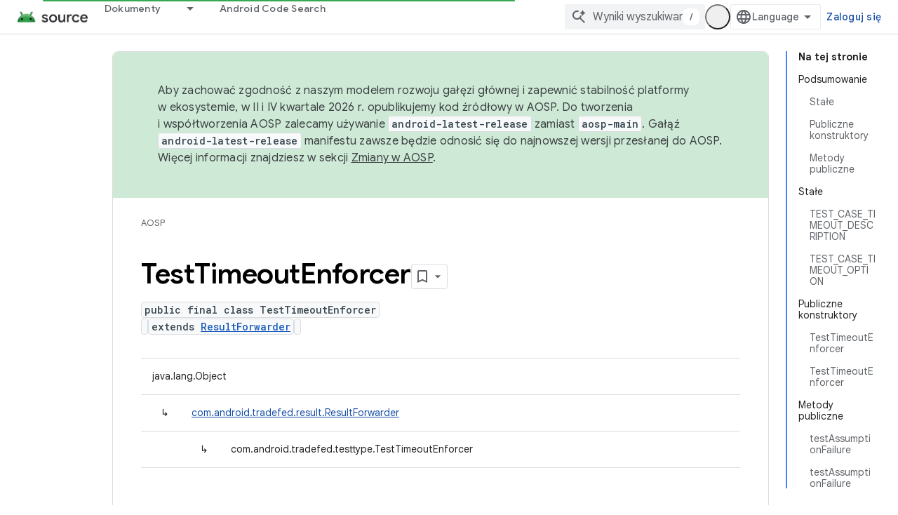

--- FILE ---
content_type: text/html; charset=utf-8
request_url: https://source.android.com/reference/tradefed/com/android/tradefed/testtype/TestTimeoutEnforcer.html?authuser=1&hl=pl
body_size: 21190
content:









<!doctype html>
<html 
      lang="pl-x-mtfrom-en"
      dir="ltr">
  <head>
    <meta name="google-signin-client-id" content="721724668570-nbkv1cfusk7kk4eni4pjvepaus73b13t.apps.googleusercontent.com"><meta name="google-signin-scope"
          content="profile email https://www.googleapis.com/auth/developerprofiles https://www.googleapis.com/auth/developerprofiles.award https://www.googleapis.com/auth/devprofiles.full_control.firstparty"><meta property="og:site_name" content="Android Open Source Project">
    <meta property="og:type" content="website"><meta name="theme-color" content="#34a853"><meta charset="utf-8">
    <meta content="IE=Edge" http-equiv="X-UA-Compatible">
    <meta name="viewport" content="width=device-width, initial-scale=1">
    

    <link rel="manifest" href="/_pwa/androidsource/manifest.json"
          crossorigin="use-credentials">
    <link rel="preconnect" href="//www.gstatic.com" crossorigin>
    <link rel="preconnect" href="//fonts.gstatic.com" crossorigin>
    <link rel="preconnect" href="//fonts.googleapis.com" crossorigin>
    <link rel="preconnect" href="//apis.google.com" crossorigin>
    <link rel="preconnect" href="//www.google-analytics.com" crossorigin><link rel="stylesheet" href="//fonts.googleapis.com/css?family=Google+Sans:400,500,600,700|Google+Sans+Text:400,400italic,500,500italic,600,600italic,700,700italic|Roboto+Mono:400,500,700&display=swap">
      <link rel="stylesheet"
            href="//fonts.googleapis.com/css2?family=Material+Icons&family=Material+Symbols+Outlined&display=block"><link rel="stylesheet" href="https://www.gstatic.com/devrel-devsite/prod/v6dcfc5a6ab74baade852b535c8a876ff20ade102b870fd5f49da5da2dbf570bd/androidsource/css/app.css">
      
        <link rel="stylesheet" href="https://www.gstatic.com/devrel-devsite/prod/v6dcfc5a6ab74baade852b535c8a876ff20ade102b870fd5f49da5da2dbf570bd/androidsource/css/dark-theme.css" disabled>
      <link rel="shortcut icon" href="https://www.gstatic.com/devrel-devsite/prod/v6dcfc5a6ab74baade852b535c8a876ff20ade102b870fd5f49da5da2dbf570bd/androidsource/images/favicon.svg">
    <link rel="apple-touch-icon" href="https://www.gstatic.com/devrel-devsite/prod/v6dcfc5a6ab74baade852b535c8a876ff20ade102b870fd5f49da5da2dbf570bd/androidsource/images/touchicon-180.png"><link rel="canonical" href="https://source.android.com/reference/tradefed/com/android/tradefed/testtype/TestTimeoutEnforcer?hl=pl"><link rel="search" type="application/opensearchdescription+xml"
            title="Android Open Source Project" href="https://source.android.com/s/opensearch.xml?authuser=1&amp;hl=pl">
      <link rel="alternate" hreflang="en"
          href="https://source.android.com/reference/tradefed/com/android/tradefed/testtype/TestTimeoutEnforcer" /><link rel="alternate" hreflang="x-default" href="https://source.android.com/reference/tradefed/com/android/tradefed/testtype/TestTimeoutEnforcer" /><link rel="alternate" hreflang="ar"
          href="https://source.android.com/reference/tradefed/com/android/tradefed/testtype/TestTimeoutEnforcer?hl=ar" /><link rel="alternate" hreflang="bn"
          href="https://source.android.com/reference/tradefed/com/android/tradefed/testtype/TestTimeoutEnforcer?hl=bn" /><link rel="alternate" hreflang="zh-Hans"
          href="https://source.android.com/reference/tradefed/com/android/tradefed/testtype/TestTimeoutEnforcer?hl=zh-cn" /><link rel="alternate" hreflang="zh-Hant"
          href="https://source.android.com/reference/tradefed/com/android/tradefed/testtype/TestTimeoutEnforcer?hl=zh-tw" /><link rel="alternate" hreflang="fa"
          href="https://source.android.com/reference/tradefed/com/android/tradefed/testtype/TestTimeoutEnforcer?hl=fa" /><link rel="alternate" hreflang="fr"
          href="https://source.android.com/reference/tradefed/com/android/tradefed/testtype/TestTimeoutEnforcer?hl=fr" /><link rel="alternate" hreflang="de"
          href="https://source.android.com/reference/tradefed/com/android/tradefed/testtype/TestTimeoutEnforcer?hl=de" /><link rel="alternate" hreflang="he"
          href="https://source.android.com/reference/tradefed/com/android/tradefed/testtype/TestTimeoutEnforcer?hl=he" /><link rel="alternate" hreflang="hi"
          href="https://source.android.com/reference/tradefed/com/android/tradefed/testtype/TestTimeoutEnforcer?hl=hi" /><link rel="alternate" hreflang="id"
          href="https://source.android.com/reference/tradefed/com/android/tradefed/testtype/TestTimeoutEnforcer?hl=id" /><link rel="alternate" hreflang="it"
          href="https://source.android.com/reference/tradefed/com/android/tradefed/testtype/TestTimeoutEnforcer?hl=it" /><link rel="alternate" hreflang="ja"
          href="https://source.android.com/reference/tradefed/com/android/tradefed/testtype/TestTimeoutEnforcer?hl=ja" /><link rel="alternate" hreflang="ko"
          href="https://source.android.com/reference/tradefed/com/android/tradefed/testtype/TestTimeoutEnforcer?hl=ko" /><link rel="alternate" hreflang="pl"
          href="https://source.android.com/reference/tradefed/com/android/tradefed/testtype/TestTimeoutEnforcer?hl=pl" /><link rel="alternate" hreflang="pt-BR"
          href="https://source.android.com/reference/tradefed/com/android/tradefed/testtype/TestTimeoutEnforcer?hl=pt-br" /><link rel="alternate" hreflang="ru"
          href="https://source.android.com/reference/tradefed/com/android/tradefed/testtype/TestTimeoutEnforcer?hl=ru" /><link rel="alternate" hreflang="es"
          href="https://source.android.com/reference/tradefed/com/android/tradefed/testtype/TestTimeoutEnforcer?hl=es" /><link rel="alternate" hreflang="es-419"
          href="https://source.android.com/reference/tradefed/com/android/tradefed/testtype/TestTimeoutEnforcer?hl=es-419" /><link rel="alternate" hreflang="th"
          href="https://source.android.com/reference/tradefed/com/android/tradefed/testtype/TestTimeoutEnforcer?hl=th" /><link rel="alternate" hreflang="tr"
          href="https://source.android.com/reference/tradefed/com/android/tradefed/testtype/TestTimeoutEnforcer?hl=tr" /><link rel="alternate" hreflang="vi"
          href="https://source.android.com/reference/tradefed/com/android/tradefed/testtype/TestTimeoutEnforcer?hl=vi" /><title>TestTimeoutEnforcer &nbsp;|&nbsp; Android Open Source Project</title>

<meta property="og:title" content="TestTimeoutEnforcer &nbsp;|&nbsp; Android Open Source Project"><meta property="og:url" content="https://source.android.com/reference/tradefed/com/android/tradefed/testtype/TestTimeoutEnforcer?hl=pl"><meta property="og:locale" content="pl"><script type="application/ld+json">
  {
    "@context": "https://schema.org",
    "@type": "Article",
    
    "headline": "TestTimeoutEnforcer"
  }
</script><link rel="alternate machine-translated-from" hreflang="en"
        href="https://source.android.com/reference/tradefed/com/android/tradefed/testtype/TestTimeoutEnforcer?hl=en&amp;authuser=1">
  
  
    
    
    





    
      <link rel="stylesheet" href="/extras.css"></head>
  <body class="color-scheme--light"
        template="page"
        theme="androidsource-theme"
        type="article"
        
        appearance
        
        layout="docs"
        
        
        
        
        
        display-toc
        pending>
  
    <devsite-progress type="indeterminate" id="app-progress"></devsite-progress>
  
  
    <a href="#main-content" class="skip-link button">
      
      Przejdź do głównej treści
    </a>
    <section class="devsite-wrapper">
      <devsite-cookie-notification-bar></devsite-cookie-notification-bar><devsite-header role="banner" keep-tabs-visible>
  
    





















<div class="devsite-header--inner" data-nosnippet>
  <div class="devsite-top-logo-row-wrapper-wrapper">
    <div class="devsite-top-logo-row-wrapper">
      <div class="devsite-top-logo-row">
        <button type="button" id="devsite-hamburger-menu"
          class="devsite-header-icon-button button-flat material-icons gc-analytics-event"
          data-category="Site-Wide Custom Events"
          data-label="Navigation menu button"
          visually-hidden
          aria-label="Otwórz menu">
        </button>
        
<div class="devsite-product-name-wrapper">

  <a href="/" class="devsite-site-logo-link gc-analytics-event"
   data-category="Site-Wide Custom Events" data-label="Site logo" track-type="globalNav"
   track-name="androidOpenSourceProject" track-metadata-position="nav"
   track-metadata-eventDetail="nav">
  
  <picture>
    
    <source srcset="https://www.gstatic.com/devrel-devsite/prod/v6dcfc5a6ab74baade852b535c8a876ff20ade102b870fd5f49da5da2dbf570bd/androidsource/images/lockup-dark-theme.png"
            media="(prefers-color-scheme: dark)"
            class="devsite-dark-theme">
    
    <img src="https://www.gstatic.com/devrel-devsite/prod/v6dcfc5a6ab74baade852b535c8a876ff20ade102b870fd5f49da5da2dbf570bd/androidsource/images/lockup.png" class="devsite-site-logo" alt="Android Open Source Project">
  </picture>
  
</a>



  
  
  <span class="devsite-product-name">
    <ul class="devsite-breadcrumb-list"
  >
  
  <li class="devsite-breadcrumb-item
             ">
    
    
    
      
      
    
  </li>
  
</ul>
  </span>

</div>
        <div class="devsite-top-logo-row-middle">
          <div class="devsite-header-upper-tabs">
            
              
              
  <devsite-tabs class="upper-tabs">

    <nav class="devsite-tabs-wrapper" aria-label="Górne karty">
      
        
          <tab class="devsite-dropdown
    
    
    
    ">
  
    <a href="https://source.android.com/docs?authuser=1&amp;hl=pl"
    class="devsite-tabs-content gc-analytics-event "
      track-metadata-eventdetail="https://source.android.com/docs?authuser=1&amp;hl=pl"
    
       track-type="nav"
       track-metadata-position="nav - dokumenty"
       track-metadata-module="primary nav"
       
       
         
           data-category="Site-Wide Custom Events"
         
           data-label="Tab: Dokumenty"
         
           track-name="dokumenty"
         
       >
    Dokumenty
  
    </a>
    
      <button
         aria-haspopup="menu"
         aria-expanded="false"
         aria-label="Menu dla Dokumenty"
         track-type="nav"
         track-metadata-eventdetail="https://source.android.com/docs?authuser=1&amp;hl=pl"
         track-metadata-position="nav - dokumenty"
         track-metadata-module="primary nav"
         
          
            data-category="Site-Wide Custom Events"
          
            data-label="Tab: Dokumenty"
          
            track-name="dokumenty"
          
        
         class="devsite-tabs-dropdown-toggle devsite-icon devsite-icon-arrow-drop-down"></button>
    
  
  <div class="devsite-tabs-dropdown" role="menu" aria-label="submenu" hidden>
    
    <div class="devsite-tabs-dropdown-content">
      
        <div class="devsite-tabs-dropdown-column
                    android-source-tabs-dropdown-column-small">
          
            <ul class="devsite-tabs-dropdown-section
                       ">
              
                <li class="devsite-nav-title" role="heading" tooltip>Co nowego?</li>
              
              
              
                <li class="devsite-nav-item">
                  <a href="https://source.android.com/docs/whatsnew/release-notes?authuser=1&amp;hl=pl"
                    
                     track-type="nav"
                     track-metadata-eventdetail="https://source.android.com/docs/whatsnew/release-notes?authuser=1&amp;hl=pl"
                     track-metadata-position="nav - dokumenty"
                     track-metadata-module="tertiary nav"
                     
                       track-metadata-module_headline="co nowego?"
                     
                     tooltip
                  >
                    
                    <div class="devsite-nav-item-title">
                      Informacje o wersjach
                    </div>
                    
                  </a>
                </li>
              
                <li class="devsite-nav-item">
                  <a href="https://source.android.com/docs/whatsnew/latest-security-bulletins?authuser=1&amp;hl=pl"
                    
                     track-type="nav"
                     track-metadata-eventdetail="https://source.android.com/docs/whatsnew/latest-security-bulletins?authuser=1&amp;hl=pl"
                     track-metadata-position="nav - dokumenty"
                     track-metadata-module="tertiary nav"
                     
                       track-metadata-module_headline="co nowego?"
                     
                     tooltip
                  >
                    
                    <div class="devsite-nav-item-title">
                      Najnowsze biuletyny o zabezpieczeniach
                    </div>
                    
                  </a>
                </li>
              
                <li class="devsite-nav-item">
                  <a href="https://source.android.com/docs/whatsnew/latest-cdd?authuser=1&amp;hl=pl"
                    
                     track-type="nav"
                     track-metadata-eventdetail="https://source.android.com/docs/whatsnew/latest-cdd?authuser=1&amp;hl=pl"
                     track-metadata-position="nav - dokumenty"
                     track-metadata-module="tertiary nav"
                     
                       track-metadata-module_headline="co nowego?"
                     
                     tooltip
                  >
                    
                    <div class="devsite-nav-item-title">
                      najnowszy dokument definicji zgodności (CDD),
                    </div>
                    
                  </a>
                </li>
              
                <li class="devsite-nav-item">
                  <a href="https://source.android.com/docs/whatsnew/site-updates?authuser=1&amp;hl=pl"
                    
                     track-type="nav"
                     track-metadata-eventdetail="https://source.android.com/docs/whatsnew/site-updates?authuser=1&amp;hl=pl"
                     track-metadata-position="nav - dokumenty"
                     track-metadata-module="tertiary nav"
                     
                       track-metadata-module_headline="co nowego?"
                     
                     tooltip
                  >
                    
                    <div class="devsite-nav-item-title">
                      Aktualizacje stron
                    </div>
                    
                  </a>
                </li>
              
            </ul>
          
            <ul class="devsite-tabs-dropdown-section
                       ">
              
                <li class="devsite-nav-title" role="heading" tooltip>Pierwsze kroki</li>
              
              
              
                <li class="devsite-nav-item">
                  <a href="https://source.android.com/docs/setup/about?authuser=1&amp;hl=pl"
                    
                     track-type="nav"
                     track-metadata-eventdetail="https://source.android.com/docs/setup/about?authuser=1&amp;hl=pl"
                     track-metadata-position="nav - dokumenty"
                     track-metadata-module="tertiary nav"
                     
                       track-metadata-module_headline="co nowego?"
                     
                     tooltip
                  >
                    
                    <div class="devsite-nav-item-title">
                      Informacje
                    </div>
                    
                  </a>
                </li>
              
                <li class="devsite-nav-item">
                  <a href="https://source.android.com/docs/setup/start?authuser=1&amp;hl=pl"
                    
                     track-type="nav"
                     track-metadata-eventdetail="https://source.android.com/docs/setup/start?authuser=1&amp;hl=pl"
                     track-metadata-position="nav - dokumenty"
                     track-metadata-module="tertiary nav"
                     
                       track-metadata-module_headline="co nowego?"
                     
                     tooltip
                  >
                    
                    <div class="devsite-nav-item-title">
                      Rozpocznij
                    </div>
                    
                  </a>
                </li>
              
                <li class="devsite-nav-item">
                  <a href="https://source.android.com/docs/setup/download?authuser=1&amp;hl=pl"
                    
                     track-type="nav"
                     track-metadata-eventdetail="https://source.android.com/docs/setup/download?authuser=1&amp;hl=pl"
                     track-metadata-position="nav - dokumenty"
                     track-metadata-module="tertiary nav"
                     
                       track-metadata-module_headline="co nowego?"
                     
                     tooltip
                  >
                    
                    <div class="devsite-nav-item-title">
                      Pobierz
                    </div>
                    
                  </a>
                </li>
              
                <li class="devsite-nav-item">
                  <a href="https://source.android.com/docs/setup/build?authuser=1&amp;hl=pl"
                    
                     track-type="nav"
                     track-metadata-eventdetail="https://source.android.com/docs/setup/build?authuser=1&amp;hl=pl"
                     track-metadata-position="nav - dokumenty"
                     track-metadata-module="tertiary nav"
                     
                       track-metadata-module_headline="co nowego?"
                     
                     tooltip
                  >
                    
                    <div class="devsite-nav-item-title">
                      model Build
                    </div>
                    
                  </a>
                </li>
              
                <li class="devsite-nav-item">
                  <a href="https://source.android.com/docs/setup/test?authuser=1&amp;hl=pl"
                    
                     track-type="nav"
                     track-metadata-eventdetail="https://source.android.com/docs/setup/test?authuser=1&amp;hl=pl"
                     track-metadata-position="nav - dokumenty"
                     track-metadata-module="tertiary nav"
                     
                       track-metadata-module_headline="co nowego?"
                     
                     tooltip
                  >
                    
                    <div class="devsite-nav-item-title">
                      Test
                    </div>
                    
                  </a>
                </li>
              
                <li class="devsite-nav-item">
                  <a href="https://source.android.com/docs/setup/create/coding-tasks?authuser=1&amp;hl=pl"
                    
                     track-type="nav"
                     track-metadata-eventdetail="https://source.android.com/docs/setup/create/coding-tasks?authuser=1&amp;hl=pl"
                     track-metadata-position="nav - dokumenty"
                     track-metadata-module="tertiary nav"
                     
                       track-metadata-module_headline="co nowego?"
                     
                     tooltip
                  >
                    
                    <div class="devsite-nav-item-title">
                      Utwórz
                    </div>
                    
                  </a>
                </li>
              
                <li class="devsite-nav-item">
                  <a href="https://source.android.com/docs/setup/contribute?authuser=1&amp;hl=pl"
                    
                     track-type="nav"
                     track-metadata-eventdetail="https://source.android.com/docs/setup/contribute?authuser=1&amp;hl=pl"
                     track-metadata-position="nav - dokumenty"
                     track-metadata-module="tertiary nav"
                     
                       track-metadata-module_headline="co nowego?"
                     
                     tooltip
                  >
                    
                    <div class="devsite-nav-item-title">
                      Dołącz się
                    </div>
                    
                  </a>
                </li>
              
                <li class="devsite-nav-item">
                  <a href="https://source.android.com/docs/setup/community/cofc?authuser=1&amp;hl=pl"
                    
                     track-type="nav"
                     track-metadata-eventdetail="https://source.android.com/docs/setup/community/cofc?authuser=1&amp;hl=pl"
                     track-metadata-position="nav - dokumenty"
                     track-metadata-module="tertiary nav"
                     
                       track-metadata-module_headline="co nowego?"
                     
                     tooltip
                  >
                    
                    <div class="devsite-nav-item-title">
                      Społeczność
                    </div>
                    
                  </a>
                </li>
              
                <li class="devsite-nav-item">
                  <a href="https://source.android.com/docs/setup/reference?authuser=1&amp;hl=pl"
                    
                     track-type="nav"
                     track-metadata-eventdetail="https://source.android.com/docs/setup/reference?authuser=1&amp;hl=pl"
                     track-metadata-position="nav - dokumenty"
                     track-metadata-module="tertiary nav"
                     
                       track-metadata-module_headline="co nowego?"
                     
                     tooltip
                  >
                    
                    <div class="devsite-nav-item-title">
                      Narzędzia, kompilacja i powiązane materiały referencyjne
                    </div>
                    
                  </a>
                </li>
              
            </ul>
          
            <ul class="devsite-tabs-dropdown-section
                       ">
              
                <li class="devsite-nav-title" role="heading" tooltip>Bezpieczeństwo</li>
              
              
              
                <li class="devsite-nav-item">
                  <a href="https://source.android.com/docs/security/overview?authuser=1&amp;hl=pl"
                    
                     track-type="nav"
                     track-metadata-eventdetail="https://source.android.com/docs/security/overview?authuser=1&amp;hl=pl"
                     track-metadata-position="nav - dokumenty"
                     track-metadata-module="tertiary nav"
                     
                       track-metadata-module_headline="co nowego?"
                     
                     tooltip
                  >
                    
                    <div class="devsite-nav-item-title">
                      Przegląd
                    </div>
                    
                  </a>
                </li>
              
                <li class="devsite-nav-item">
                  <a href="https://source.android.com/docs/security/bulletin?authuser=1&amp;hl=pl"
                    
                     track-type="nav"
                     track-metadata-eventdetail="https://source.android.com/docs/security/bulletin?authuser=1&amp;hl=pl"
                     track-metadata-position="nav - dokumenty"
                     track-metadata-module="tertiary nav"
                     
                       track-metadata-module_headline="co nowego?"
                     
                     tooltip
                  >
                    
                    <div class="devsite-nav-item-title">
                      Biuletyny
                    </div>
                    
                  </a>
                </li>
              
                <li class="devsite-nav-item">
                  <a href="https://source.android.com/docs/security/features?authuser=1&amp;hl=pl"
                    
                     track-type="nav"
                     track-metadata-eventdetail="https://source.android.com/docs/security/features?authuser=1&amp;hl=pl"
                     track-metadata-position="nav - dokumenty"
                     track-metadata-module="tertiary nav"
                     
                       track-metadata-module_headline="co nowego?"
                     
                     tooltip
                  >
                    
                    <div class="devsite-nav-item-title">
                      Funkcje
                    </div>
                    
                  </a>
                </li>
              
                <li class="devsite-nav-item">
                  <a href="https://source.android.com/docs/security/test/fuzz-sanitize?authuser=1&amp;hl=pl"
                    
                     track-type="nav"
                     track-metadata-eventdetail="https://source.android.com/docs/security/test/fuzz-sanitize?authuser=1&amp;hl=pl"
                     track-metadata-position="nav - dokumenty"
                     track-metadata-module="tertiary nav"
                     
                       track-metadata-module_headline="co nowego?"
                     
                     tooltip
                  >
                    
                    <div class="devsite-nav-item-title">
                      Testowanie
                    </div>
                    
                  </a>
                </li>
              
                <li class="devsite-nav-item">
                  <a href="https://source.android.com/docs/security/best-practices?authuser=1&amp;hl=pl"
                    
                     track-type="nav"
                     track-metadata-eventdetail="https://source.android.com/docs/security/best-practices?authuser=1&amp;hl=pl"
                     track-metadata-position="nav - dokumenty"
                     track-metadata-module="tertiary nav"
                     
                       track-metadata-module_headline="co nowego?"
                     
                     tooltip
                  >
                    
                    <div class="devsite-nav-item-title">
                      Sprawdzone metody
                    </div>
                    
                  </a>
                </li>
              
            </ul>
          
        </div>
      
        <div class="devsite-tabs-dropdown-column
                    android-source-tabs-dropdown-column-small">
          
            <ul class="devsite-tabs-dropdown-section
                       ">
              
                <li class="devsite-nav-title" role="heading" tooltip>Podstawowe tematy</li>
              
              
              
                <li class="devsite-nav-item">
                  <a href="https://source.android.com/docs/core/architecture?authuser=1&amp;hl=pl"
                    
                     track-type="nav"
                     track-metadata-eventdetail="https://source.android.com/docs/core/architecture?authuser=1&amp;hl=pl"
                     track-metadata-position="nav - dokumenty"
                     track-metadata-module="tertiary nav"
                     
                       track-metadata-module_headline="podstawowe tematy"
                     
                     tooltip
                  >
                    
                    <div class="devsite-nav-item-title">
                      Architektura
                    </div>
                    
                  </a>
                </li>
              
                <li class="devsite-nav-item">
                  <a href="https://source.android.com/docs/core/audio?authuser=1&amp;hl=pl"
                    
                     track-type="nav"
                     track-metadata-eventdetail="https://source.android.com/docs/core/audio?authuser=1&amp;hl=pl"
                     track-metadata-position="nav - dokumenty"
                     track-metadata-module="tertiary nav"
                     
                       track-metadata-module_headline="podstawowe tematy"
                     
                     tooltip
                  >
                    
                    <div class="devsite-nav-item-title">
                      Dźwięk
                    </div>
                    
                  </a>
                </li>
              
                <li class="devsite-nav-item">
                  <a href="https://source.android.com/docs/core/camera?authuser=1&amp;hl=pl"
                    
                     track-type="nav"
                     track-metadata-eventdetail="https://source.android.com/docs/core/camera?authuser=1&amp;hl=pl"
                     track-metadata-position="nav - dokumenty"
                     track-metadata-module="tertiary nav"
                     
                       track-metadata-module_headline="podstawowe tematy"
                     
                     tooltip
                  >
                    
                    <div class="devsite-nav-item-title">
                      Aparat
                    </div>
                    
                  </a>
                </li>
              
                <li class="devsite-nav-item">
                  <a href="https://source.android.com/docs/core/connect?authuser=1&amp;hl=pl"
                    
                     track-type="nav"
                     track-metadata-eventdetail="https://source.android.com/docs/core/connect?authuser=1&amp;hl=pl"
                     track-metadata-position="nav - dokumenty"
                     track-metadata-module="tertiary nav"
                     
                       track-metadata-module_headline="podstawowe tematy"
                     
                     tooltip
                  >
                    
                    <div class="devsite-nav-item-title">
                      Połączenia
                    </div>
                    
                  </a>
                </li>
              
                <li class="devsite-nav-item">
                  <a href="https://source.android.com/docs/core/data?authuser=1&amp;hl=pl"
                    
                     track-type="nav"
                     track-metadata-eventdetail="https://source.android.com/docs/core/data?authuser=1&amp;hl=pl"
                     track-metadata-position="nav - dokumenty"
                     track-metadata-module="tertiary nav"
                     
                       track-metadata-module_headline="podstawowe tematy"
                     
                     tooltip
                  >
                    
                    <div class="devsite-nav-item-title">
                      Dane
                    </div>
                    
                  </a>
                </li>
              
                <li class="devsite-nav-item">
                  <a href="https://source.android.com/docs/core/display?authuser=1&amp;hl=pl"
                    
                     track-type="nav"
                     track-metadata-eventdetail="https://source.android.com/docs/core/display?authuser=1&amp;hl=pl"
                     track-metadata-position="nav - dokumenty"
                     track-metadata-module="tertiary nav"
                     
                       track-metadata-module_headline="podstawowe tematy"
                     
                     tooltip
                  >
                    
                    <div class="devsite-nav-item-title">
                      Wyświetlacz
                    </div>
                    
                  </a>
                </li>
              
                <li class="devsite-nav-item">
                  <a href="https://source.android.com/docs/core/fonts/custom-font-fallback?authuser=1&amp;hl=pl"
                    
                     track-type="nav"
                     track-metadata-eventdetail="https://source.android.com/docs/core/fonts/custom-font-fallback?authuser=1&amp;hl=pl"
                     track-metadata-position="nav - dokumenty"
                     track-metadata-module="tertiary nav"
                     
                       track-metadata-module_headline="podstawowe tematy"
                     
                     tooltip
                  >
                    
                    <div class="devsite-nav-item-title">
                      Czcionki
                    </div>
                    
                  </a>
                </li>
              
                <li class="devsite-nav-item">
                  <a href="https://source.android.com/docs/core/graphics?authuser=1&amp;hl=pl"
                    
                     track-type="nav"
                     track-metadata-eventdetail="https://source.android.com/docs/core/graphics?authuser=1&amp;hl=pl"
                     track-metadata-position="nav - dokumenty"
                     track-metadata-module="tertiary nav"
                     
                       track-metadata-module_headline="podstawowe tematy"
                     
                     tooltip
                  >
                    
                    <div class="devsite-nav-item-title">
                      Grafiki
                    </div>
                    
                  </a>
                </li>
              
                <li class="devsite-nav-item">
                  <a href="https://source.android.com/docs/core/interaction?authuser=1&amp;hl=pl"
                    
                     track-type="nav"
                     track-metadata-eventdetail="https://source.android.com/docs/core/interaction?authuser=1&amp;hl=pl"
                     track-metadata-position="nav - dokumenty"
                     track-metadata-module="tertiary nav"
                     
                       track-metadata-module_headline="podstawowe tematy"
                     
                     tooltip
                  >
                    
                    <div class="devsite-nav-item-title">
                      Interakcja
                    </div>
                    
                  </a>
                </li>
              
                <li class="devsite-nav-item">
                  <a href="https://source.android.com/docs/core/media?authuser=1&amp;hl=pl"
                    
                     track-type="nav"
                     track-metadata-eventdetail="https://source.android.com/docs/core/media?authuser=1&amp;hl=pl"
                     track-metadata-position="nav - dokumenty"
                     track-metadata-module="tertiary nav"
                     
                       track-metadata-module_headline="podstawowe tematy"
                     
                     tooltip
                  >
                    
                    <div class="devsite-nav-item-title">
                      Multimedia
                    </div>
                    
                  </a>
                </li>
              
                <li class="devsite-nav-item">
                  <a href="https://source.android.com/docs/core/perf?authuser=1&amp;hl=pl"
                    
                     track-type="nav"
                     track-metadata-eventdetail="https://source.android.com/docs/core/perf?authuser=1&amp;hl=pl"
                     track-metadata-position="nav - dokumenty"
                     track-metadata-module="tertiary nav"
                     
                       track-metadata-module_headline="podstawowe tematy"
                     
                     tooltip
                  >
                    
                    <div class="devsite-nav-item-title">
                      Wydajność
                    </div>
                    
                  </a>
                </li>
              
                <li class="devsite-nav-item">
                  <a href="https://source.android.com/docs/core/permissions?authuser=1&amp;hl=pl"
                    
                     track-type="nav"
                     track-metadata-eventdetail="https://source.android.com/docs/core/permissions?authuser=1&amp;hl=pl"
                     track-metadata-position="nav - dokumenty"
                     track-metadata-module="tertiary nav"
                     
                       track-metadata-module_headline="podstawowe tematy"
                     
                     tooltip
                  >
                    
                    <div class="devsite-nav-item-title">
                      Uprawnienia
                    </div>
                    
                  </a>
                </li>
              
                <li class="devsite-nav-item">
                  <a href="https://source.android.com/docs/core/power?authuser=1&amp;hl=pl"
                    
                     track-type="nav"
                     track-metadata-eventdetail="https://source.android.com/docs/core/power?authuser=1&amp;hl=pl"
                     track-metadata-position="nav - dokumenty"
                     track-metadata-module="tertiary nav"
                     
                       track-metadata-module_headline="podstawowe tematy"
                     
                     tooltip
                  >
                    
                    <div class="devsite-nav-item-title">
                      Zasilanie
                    </div>
                    
                  </a>
                </li>
              
                <li class="devsite-nav-item">
                  <a href="https://source.android.com/docs/core/runtime?authuser=1&amp;hl=pl"
                    
                     track-type="nav"
                     track-metadata-eventdetail="https://source.android.com/docs/core/runtime?authuser=1&amp;hl=pl"
                     track-metadata-position="nav - dokumenty"
                     track-metadata-module="tertiary nav"
                     
                       track-metadata-module_headline="podstawowe tematy"
                     
                     tooltip
                  >
                    
                    <div class="devsite-nav-item-title">
                      Środowisko wykonawcze
                    </div>
                    
                  </a>
                </li>
              
                <li class="devsite-nav-item">
                  <a href="https://source.android.com/docs/core/settings?authuser=1&amp;hl=pl"
                    
                     track-type="nav"
                     track-metadata-eventdetail="https://source.android.com/docs/core/settings?authuser=1&amp;hl=pl"
                     track-metadata-position="nav - dokumenty"
                     track-metadata-module="tertiary nav"
                     
                       track-metadata-module_headline="podstawowe tematy"
                     
                     tooltip
                  >
                    
                    <div class="devsite-nav-item-title">
                      Ustawienia
                    </div>
                    
                  </a>
                </li>
              
                <li class="devsite-nav-item">
                  <a href="https://source.android.com/docs/core/storage?authuser=1&amp;hl=pl"
                    
                     track-type="nav"
                     track-metadata-eventdetail="https://source.android.com/docs/core/storage?authuser=1&amp;hl=pl"
                     track-metadata-position="nav - dokumenty"
                     track-metadata-module="tertiary nav"
                     
                       track-metadata-module_headline="podstawowe tematy"
                     
                     tooltip
                  >
                    
                    <div class="devsite-nav-item-title">
                      Storage
                    </div>
                    
                  </a>
                </li>
              
                <li class="devsite-nav-item">
                  <a href="https://source.android.com/docs/core/tests?authuser=1&amp;hl=pl"
                    
                     track-type="nav"
                     track-metadata-eventdetail="https://source.android.com/docs/core/tests?authuser=1&amp;hl=pl"
                     track-metadata-position="nav - dokumenty"
                     track-metadata-module="tertiary nav"
                     
                       track-metadata-module_headline="podstawowe tematy"
                     
                     tooltip
                  >
                    
                    <div class="devsite-nav-item-title">
                      Testy
                    </div>
                    
                  </a>
                </li>
              
                <li class="devsite-nav-item">
                  <a href="https://source.android.com/docs/core/ota?authuser=1&amp;hl=pl"
                    
                     track-type="nav"
                     track-metadata-eventdetail="https://source.android.com/docs/core/ota?authuser=1&amp;hl=pl"
                     track-metadata-position="nav - dokumenty"
                     track-metadata-module="tertiary nav"
                     
                       track-metadata-module_headline="podstawowe tematy"
                     
                     tooltip
                  >
                    
                    <div class="devsite-nav-item-title">
                      Aktualizacje
                    </div>
                    
                  </a>
                </li>
              
                <li class="devsite-nav-item">
                  <a href="https://source.android.com/docs/core/virtualization?authuser=1&amp;hl=pl"
                    
                     track-type="nav"
                     track-metadata-eventdetail="https://source.android.com/docs/core/virtualization?authuser=1&amp;hl=pl"
                     track-metadata-position="nav - dokumenty"
                     track-metadata-module="tertiary nav"
                     
                       track-metadata-module_headline="podstawowe tematy"
                     
                     tooltip
                  >
                    
                    <div class="devsite-nav-item-title">
                      Wirtualizacja
                    </div>
                    
                  </a>
                </li>
              
            </ul>
          
        </div>
      
        <div class="devsite-tabs-dropdown-column
                    android-source-tabs-dropdown-column-small">
          
            <ul class="devsite-tabs-dropdown-section
                       ">
              
                <li class="devsite-nav-title" role="heading" tooltip>Zgodność</li>
              
              
              
                <li class="devsite-nav-item">
                  <a href="https://source.android.com/docs/compatibility/cdd?authuser=1&amp;hl=pl"
                    
                     track-type="nav"
                     track-metadata-eventdetail="https://source.android.com/docs/compatibility/cdd?authuser=1&amp;hl=pl"
                     track-metadata-position="nav - dokumenty"
                     track-metadata-module="tertiary nav"
                     
                       track-metadata-module_headline="zgodność"
                     
                     tooltip
                  >
                    
                    <div class="devsite-nav-item-title">
                      Dokument definicji zgodności (CDD)
                    </div>
                    
                  </a>
                </li>
              
                <li class="devsite-nav-item">
                  <a href="https://source.android.com/docs/compatibility/cts?authuser=1&amp;hl=pl"
                    
                     track-type="nav"
                     track-metadata-eventdetail="https://source.android.com/docs/compatibility/cts?authuser=1&amp;hl=pl"
                     track-metadata-position="nav - dokumenty"
                     track-metadata-module="tertiary nav"
                     
                       track-metadata-module_headline="zgodność"
                     
                     tooltip
                  >
                    
                    <div class="devsite-nav-item-title">
                      Compatibility Test Suite (CTS)
                    </div>
                    
                  </a>
                </li>
              
            </ul>
          
            <ul class="devsite-tabs-dropdown-section
                       ">
              
                <li class="devsite-nav-title" role="heading" tooltip>Urządzenia z systemem Android</li>
              
              
              
                <li class="devsite-nav-item">
                  <a href="https://source.android.com/docs/devices/cuttlefish?authuser=1&amp;hl=pl"
                    
                     track-type="nav"
                     track-metadata-eventdetail="https://source.android.com/docs/devices/cuttlefish?authuser=1&amp;hl=pl"
                     track-metadata-position="nav - dokumenty"
                     track-metadata-module="tertiary nav"
                     
                       track-metadata-module_headline="zgodność"
                     
                     tooltip
                  >
                    
                    <div class="devsite-nav-item-title">
                      Mątwa
                    </div>
                    
                  </a>
                </li>
              
                <li class="devsite-nav-item">
                  <a href="https://source.android.com/docs/devices/admin?authuser=1&amp;hl=pl"
                    
                     track-type="nav"
                     track-metadata-eventdetail="https://source.android.com/docs/devices/admin?authuser=1&amp;hl=pl"
                     track-metadata-position="nav - dokumenty"
                     track-metadata-module="tertiary nav"
                     
                       track-metadata-module_headline="zgodność"
                     
                     tooltip
                  >
                    
                    <div class="devsite-nav-item-title">
                      Przedsiębiorstwo
                    </div>
                    
                  </a>
                </li>
              
                <li class="devsite-nav-item">
                  <a href="https://source.android.com/docs/devices/tv?authuser=1&amp;hl=pl"
                    
                     track-type="nav"
                     track-metadata-eventdetail="https://source.android.com/docs/devices/tv?authuser=1&amp;hl=pl"
                     track-metadata-position="nav - dokumenty"
                     track-metadata-module="tertiary nav"
                     
                       track-metadata-module_headline="zgodność"
                     
                     tooltip
                  >
                    
                    <div class="devsite-nav-item-title">
                      Telewizja
                    </div>
                    
                  </a>
                </li>
              
            </ul>
          
            <ul class="devsite-tabs-dropdown-section
                       ">
              
                <li class="devsite-nav-title" role="heading" tooltip>Automotive</li>
              
              
              
                <li class="devsite-nav-item">
                  <a href="https://source.android.com/docs/automotive/start/what_automotive?authuser=1&amp;hl=pl"
                    
                     track-type="nav"
                     track-metadata-eventdetail="https://source.android.com/docs/automotive/start/what_automotive?authuser=1&amp;hl=pl"
                     track-metadata-position="nav - dokumenty"
                     track-metadata-module="tertiary nav"
                     
                       track-metadata-module_headline="zgodność"
                     
                     tooltip
                  >
                    
                    <div class="devsite-nav-item-title">
                      Rozpocznij
                    </div>
                    
                  </a>
                </li>
              
                <li class="devsite-nav-item">
                  <a href="https://source.android.com/docs/automotive/guidelines?authuser=1&amp;hl=pl"
                    
                     track-type="nav"
                     track-metadata-eventdetail="https://source.android.com/docs/automotive/guidelines?authuser=1&amp;hl=pl"
                     track-metadata-position="nav - dokumenty"
                     track-metadata-module="tertiary nav"
                     
                       track-metadata-module_headline="zgodność"
                     
                     tooltip
                  >
                    
                    <div class="devsite-nav-item-title">
                      Wytyczne dotyczące rozwoju
                    </div>
                    
                  </a>
                </li>
              
                <li class="devsite-nav-item">
                  <a href="https://source.android.com/docs/automotive/dev-tools?authuser=1&amp;hl=pl"
                    
                     track-type="nav"
                     track-metadata-eventdetail="https://source.android.com/docs/automotive/dev-tools?authuser=1&amp;hl=pl"
                     track-metadata-position="nav - dokumenty"
                     track-metadata-module="tertiary nav"
                     
                       track-metadata-module_headline="zgodność"
                     
                     tooltip
                  >
                    
                    <div class="devsite-nav-item-title">
                      Narzędzia dla programistów
                    </div>
                    
                  </a>
                </li>
              
                <li class="devsite-nav-item">
                  <a href="https://source.android.com/docs/automotive/tools?authuser=1&amp;hl=pl"
                    
                     track-type="nav"
                     track-metadata-eventdetail="https://source.android.com/docs/automotive/tools?authuser=1&amp;hl=pl"
                     track-metadata-position="nav - dokumenty"
                     track-metadata-module="tertiary nav"
                     
                       track-metadata-module_headline="zgodność"
                     
                     tooltip
                  >
                    
                    <div class="devsite-nav-item-title">
                      Narzędzia i infrastruktura do testowania
                    </div>
                    
                  </a>
                </li>
              
                <li class="devsite-nav-item">
                  <a href="https://source.android.com/docs/automotive/start/releases?authuser=1&amp;hl=pl"
                    
                     track-type="nav"
                     track-metadata-eventdetail="https://source.android.com/docs/automotive/start/releases?authuser=1&amp;hl=pl"
                     track-metadata-position="nav - dokumenty"
                     track-metadata-module="tertiary nav"
                     
                       track-metadata-module_headline="zgodność"
                     
                     tooltip
                  >
                    
                    <div class="devsite-nav-item-title">
                      Szczegóły wersji
                    </div>
                    
                  </a>
                </li>
              
            </ul>
          
            <ul class="devsite-tabs-dropdown-section
                       ">
              
                <li class="devsite-nav-title" role="heading" tooltip>Materiały referencyjne</li>
              
              
              
                <li class="devsite-nav-item">
                  <a href="https://source.android.com/reference/hidl?authuser=1&amp;hl=pl"
                    
                     track-type="nav"
                     track-metadata-eventdetail="https://source.android.com/reference/hidl?authuser=1&amp;hl=pl"
                     track-metadata-position="nav - dokumenty"
                     track-metadata-module="tertiary nav"
                     
                       track-metadata-module_headline="zgodność"
                     
                     tooltip
                  >
                    
                    <div class="devsite-nav-item-title">
                      HIDL
                    </div>
                    
                  </a>
                </li>
              
                <li class="devsite-nav-item">
                  <a href="https://source.android.com/reference/hal?authuser=1&amp;hl=pl"
                    
                     track-type="nav"
                     track-metadata-eventdetail="https://source.android.com/reference/hal?authuser=1&amp;hl=pl"
                     track-metadata-position="nav - dokumenty"
                     track-metadata-module="tertiary nav"
                     
                       track-metadata-module_headline="zgodność"
                     
                     tooltip
                  >
                    
                    <div class="devsite-nav-item-title">
                      HAL
                    </div>
                    
                  </a>
                </li>
              
                <li class="devsite-nav-item">
                  <a href="https://source.android.com/reference/tradefed/classes?authuser=1&amp;hl=pl"
                    
                     track-type="nav"
                     track-metadata-eventdetail="https://source.android.com/reference/tradefed/classes?authuser=1&amp;hl=pl"
                     track-metadata-position="nav - dokumenty"
                     track-metadata-module="tertiary nav"
                     
                       track-metadata-module_headline="zgodność"
                     
                     tooltip
                  >
                    
                    <div class="devsite-nav-item-title">
                      Federacja Handlowa
                    </div>
                    
                  </a>
                </li>
              
                <li class="devsite-nav-item">
                  <a href="https://source.android.com/reference/sts/classes?authuser=1&amp;hl=pl"
                    
                     track-type="nav"
                     track-metadata-eventdetail="https://source.android.com/reference/sts/classes?authuser=1&amp;hl=pl"
                     track-metadata-position="nav - dokumenty"
                     track-metadata-module="tertiary nav"
                     
                       track-metadata-module_headline="zgodność"
                     
                     tooltip
                  >
                    
                    <div class="devsite-nav-item-title">
                      Zestaw testów zabezpieczeń
                    </div>
                    
                  </a>
                </li>
              
            </ul>
          
        </div>
      
    </div>
  </div>
</tab>
        
      
        
          <tab  >
            
    <a href="https://cs.android.com/android/platform/superproject?authuser=1&amp;hl=pl"
    class="devsite-tabs-content gc-analytics-event "
      track-metadata-eventdetail="https://cs.android.com/android/platform/superproject?authuser=1&amp;hl=pl"
    
       track-type="nav"
       track-metadata-position="nav - android code search"
       track-metadata-module="primary nav"
       
       
         
           data-category="Site-Wide Custom Events"
         
           data-label="Tab: Android Code Search"
         
           track-name="android code search"
         
       >
    Android Code Search
  
    </a>
    
  
          </tab>
        
      
    </nav>

  </devsite-tabs>

            
           </div>
          
<devsite-search
    enable-signin
    enable-search
    enable-suggestions
      enable-query-completion
    
    enable-search-summaries
    project-name="Android Open Source Project"
    tenant-name="Android Open Source Project"
    
    
    
    
    
    >
  <form class="devsite-search-form" action="https://source.android.com/s/results?authuser=1&amp;hl=pl" method="GET">
    <div class="devsite-search-container">
      <button type="button"
              search-open
              class="devsite-search-button devsite-header-icon-button button-flat material-icons"
              
              aria-label="Otwórz wyszukiwanie"></button>
      <div class="devsite-searchbox">
        <input
          aria-activedescendant=""
          aria-autocomplete="list"
          
          aria-label="Wyniki wyszukiwania"
          aria-expanded="false"
          aria-haspopup="listbox"
          autocomplete="off"
          class="devsite-search-field devsite-search-query"
          name="q"
          
          placeholder="Wyniki wyszukiwania"
          role="combobox"
          type="text"
          value=""
          >
          <div class="devsite-search-image material-icons" aria-hidden="true">
            
              <svg class="devsite-search-ai-image" width="24" height="24" viewBox="0 0 24 24" fill="none" xmlns="http://www.w3.org/2000/svg">
                  <g clip-path="url(#clip0_6641_386)">
                    <path d="M19.6 21L13.3 14.7C12.8 15.1 12.225 15.4167 11.575 15.65C10.925 15.8833 10.2333 16 9.5 16C7.68333 16 6.14167 15.375 4.875 14.125C3.625 12.8583 3 11.3167 3 9.5C3 7.68333 3.625 6.15 4.875 4.9C6.14167 3.63333 7.68333 3 9.5 3C10.0167 3 10.5167 3.05833 11 3.175C11.4833 3.275 11.9417 3.43333 12.375 3.65L10.825 5.2C10.6083 5.13333 10.3917 5.08333 10.175 5.05C9.95833 5.01667 9.73333 5 9.5 5C8.25 5 7.18333 5.44167 6.3 6.325C5.43333 7.19167 5 8.25 5 9.5C5 10.75 5.43333 11.8167 6.3 12.7C7.18333 13.5667 8.25 14 9.5 14C10.6667 14 11.6667 13.625 12.5 12.875C13.35 12.1083 13.8417 11.15 13.975 10H15.975C15.925 10.6333 15.7833 11.2333 15.55 11.8C15.3333 12.3667 15.05 12.8667 14.7 13.3L21 19.6L19.6 21ZM17.5 12C17.5 10.4667 16.9667 9.16667 15.9 8.1C14.8333 7.03333 13.5333 6.5 12 6.5C13.5333 6.5 14.8333 5.96667 15.9 4.9C16.9667 3.83333 17.5 2.53333 17.5 0.999999C17.5 2.53333 18.0333 3.83333 19.1 4.9C20.1667 5.96667 21.4667 6.5 23 6.5C21.4667 6.5 20.1667 7.03333 19.1 8.1C18.0333 9.16667 17.5 10.4667 17.5 12Z" fill="#5F6368"/>
                  </g>
                <defs>
                <clipPath id="clip0_6641_386">
                <rect width="24" height="24" fill="white"/>
                </clipPath>
                </defs>
              </svg>
            
          </div>
          <div class="devsite-search-shortcut-icon-container" aria-hidden="true">
            <kbd class="devsite-search-shortcut-icon">/</kbd>
          </div>
      </div>
    </div>
  </form>
  <button type="button"
          search-close
          class="devsite-search-button devsite-header-icon-button button-flat material-icons"
          
          aria-label="Zamknij wyszukiwanie"></button>
</devsite-search>

        </div>

        

          

          

          <devsite-appearance-selector></devsite-appearance-selector>

          
<devsite-language-selector>
  <ul role="presentation">
    
    
    <li role="presentation">
      <a role="menuitem" lang="en"
        >English</a>
    </li>
    
    <li role="presentation">
      <a role="menuitem" lang="de"
        >Deutsch</a>
    </li>
    
    <li role="presentation">
      <a role="menuitem" lang="es"
        >Español</a>
    </li>
    
    <li role="presentation">
      <a role="menuitem" lang="es_419"
        >Español – América Latina</a>
    </li>
    
    <li role="presentation">
      <a role="menuitem" lang="fr"
        >Français</a>
    </li>
    
    <li role="presentation">
      <a role="menuitem" lang="id"
        >Indonesia</a>
    </li>
    
    <li role="presentation">
      <a role="menuitem" lang="it"
        >Italiano</a>
    </li>
    
    <li role="presentation">
      <a role="menuitem" lang="pl"
        >Polski</a>
    </li>
    
    <li role="presentation">
      <a role="menuitem" lang="pt_br"
        >Português – Brasil</a>
    </li>
    
    <li role="presentation">
      <a role="menuitem" lang="vi"
        >Tiếng Việt</a>
    </li>
    
    <li role="presentation">
      <a role="menuitem" lang="tr"
        >Türkçe</a>
    </li>
    
    <li role="presentation">
      <a role="menuitem" lang="ru"
        >Русский</a>
    </li>
    
    <li role="presentation">
      <a role="menuitem" lang="he"
        >עברית</a>
    </li>
    
    <li role="presentation">
      <a role="menuitem" lang="ar"
        >العربيّة</a>
    </li>
    
    <li role="presentation">
      <a role="menuitem" lang="fa"
        >فارسی</a>
    </li>
    
    <li role="presentation">
      <a role="menuitem" lang="hi"
        >हिंदी</a>
    </li>
    
    <li role="presentation">
      <a role="menuitem" lang="bn"
        >বাংলা</a>
    </li>
    
    <li role="presentation">
      <a role="menuitem" lang="th"
        >ภาษาไทย</a>
    </li>
    
    <li role="presentation">
      <a role="menuitem" lang="zh_cn"
        >中文 – 简体</a>
    </li>
    
    <li role="presentation">
      <a role="menuitem" lang="zh_tw"
        >中文 – 繁體</a>
    </li>
    
    <li role="presentation">
      <a role="menuitem" lang="ja"
        >日本語</a>
    </li>
    
    <li role="presentation">
      <a role="menuitem" lang="ko"
        >한국어</a>
    </li>
    
  </ul>
</devsite-language-selector>


          

        

        
          <devsite-user 
                        
                        
                          enable-profiles
                        
                        
                        id="devsite-user">
            
              
              <span class="button devsite-top-button" aria-hidden="true" visually-hidden>Zaloguj się</span>
            
          </devsite-user>
        
        
        
      </div>
    </div>
  </div>



  <div class="devsite-collapsible-section
    
      devsite-header-no-lower-tabs
    ">
    <div class="devsite-header-background">
      
        
      
      
    </div>
  </div>

</div>



  
</devsite-header>
      <devsite-book-nav scrollbars hidden>
        
          





















<div class="devsite-book-nav-filter"
     hidden>
  <span class="filter-list-icon material-icons" aria-hidden="true"></span>
  <input type="text"
         placeholder="Filtr"
         
         aria-label="Wpisz, aby przefiltrować"
         role="searchbox">
  
  <span class="filter-clear-button hidden"
        data-title="Wyczyść filtr"
        aria-label="Wyczyść filtr"
        role="button"
        tabindex="0"></span>
</div>

<nav class="devsite-book-nav devsite-nav nocontent"
     aria-label="Boczne menu">
  <div class="devsite-mobile-header">
    <button type="button"
            id="devsite-close-nav"
            class="devsite-header-icon-button button-flat material-icons gc-analytics-event"
            data-category="Site-Wide Custom Events"
            data-label="Close navigation"
            aria-label="Zamknij nawigację">
    </button>
    <div class="devsite-product-name-wrapper">

  <a href="/" class="devsite-site-logo-link gc-analytics-event"
   data-category="Site-Wide Custom Events" data-label="Site logo" track-type="globalNav"
   track-name="androidOpenSourceProject" track-metadata-position="nav"
   track-metadata-eventDetail="nav">
  
  <picture>
    
    <source srcset="https://www.gstatic.com/devrel-devsite/prod/v6dcfc5a6ab74baade852b535c8a876ff20ade102b870fd5f49da5da2dbf570bd/androidsource/images/lockup-dark-theme.png"
            media="(prefers-color-scheme: dark)"
            class="devsite-dark-theme">
    
    <img src="https://www.gstatic.com/devrel-devsite/prod/v6dcfc5a6ab74baade852b535c8a876ff20ade102b870fd5f49da5da2dbf570bd/androidsource/images/lockup.png" class="devsite-site-logo" alt="Android Open Source Project">
  </picture>
  
</a>


  
      <span class="devsite-product-name">
        
        
        <ul class="devsite-breadcrumb-list"
  >
  
  <li class="devsite-breadcrumb-item
             ">
    
    
    
      
      
    
  </li>
  
</ul>
      </span>
    

</div>
  </div>

  <div class="devsite-book-nav-wrapper">
    <div class="devsite-mobile-nav-top">
      
        <ul class="devsite-nav-list">
          
            <li class="devsite-nav-item">
              
  
  <a href="/docs"
    
       class="devsite-nav-title gc-analytics-event
              
              "
    

    
      
        data-category="Site-Wide Custom Events"
      
        data-label="Tab: Dokumenty"
      
        track-name="dokumenty"
      
    
     data-category="Site-Wide Custom Events"
     data-label="Responsive Tab: Dokumenty"
     track-type="globalNav"
     track-metadata-eventDetail="globalMenu"
     track-metadata-position="nav">
  
    <span class="devsite-nav-text" tooltip >
      Dokumenty
   </span>
    
  
  </a>
  

  
    <ul class="devsite-nav-responsive-tabs devsite-nav-has-menu
               ">
      
<li class="devsite-nav-item">

  
  <span
    
       class="devsite-nav-title"
       tooltip
    
    
      
        data-category="Site-Wide Custom Events"
      
        data-label="Tab: Dokumenty"
      
        track-name="dokumenty"
      
    >
  
    <span class="devsite-nav-text" tooltip menu="Dokumenty">
      Więcej
   </span>
    
    <span class="devsite-nav-icon material-icons" data-icon="forward"
          menu="Dokumenty">
    </span>
    
  
  </span>
  

</li>

    </ul>
  
              
            </li>
          
            <li class="devsite-nav-item">
              
  
  <a href="https://cs.android.com/android/platform/superproject"
    
       class="devsite-nav-title gc-analytics-event
              
              "
    

    
      
        data-category="Site-Wide Custom Events"
      
        data-label="Tab: Android Code Search"
      
        track-name="android code search"
      
    
     data-category="Site-Wide Custom Events"
     data-label="Responsive Tab: Android Code Search"
     track-type="globalNav"
     track-metadata-eventDetail="globalMenu"
     track-metadata-position="nav">
  
    <span class="devsite-nav-text" tooltip >
      Android Code Search
   </span>
    
  
  </a>
  

  
              
            </li>
          
          
          
        </ul>
      
    </div>
    
      <div class="devsite-mobile-nav-bottom">
        
        
          
    
      
      <ul class="devsite-nav-list" menu="Dokumenty"
          aria-label="Boczne menu" hidden>
        
          
            
              
<li class="devsite-nav-item devsite-nav-heading">

  
  <span
    
       class="devsite-nav-title"
       tooltip
    
    >
  
    <span class="devsite-nav-text" tooltip >
      Co nowego?
   </span>
    
  
  </span>
  

</li>

            
            
              
<li class="devsite-nav-item">

  
  <a href="/docs/whatsnew/release-notes"
    
       class="devsite-nav-title gc-analytics-event
              
              "
    

    
     data-category="Site-Wide Custom Events"
     data-label="Responsive Tab: Informacje o wersjach"
     track-type="navMenu"
     track-metadata-eventDetail="globalMenu"
     track-metadata-position="nav">
  
    <span class="devsite-nav-text" tooltip >
      Informacje o wersjach
   </span>
    
  
  </a>
  

</li>

            
              
<li class="devsite-nav-item">

  
  <a href="/docs/whatsnew/latest-security-bulletins"
    
       class="devsite-nav-title gc-analytics-event
              
              "
    

    
     data-category="Site-Wide Custom Events"
     data-label="Responsive Tab: Najnowsze biuletyny o zabezpieczeniach"
     track-type="navMenu"
     track-metadata-eventDetail="globalMenu"
     track-metadata-position="nav">
  
    <span class="devsite-nav-text" tooltip >
      Najnowsze biuletyny o zabezpieczeniach
   </span>
    
  
  </a>
  

</li>

            
              
<li class="devsite-nav-item">

  
  <a href="/docs/whatsnew/latest-cdd"
    
       class="devsite-nav-title gc-analytics-event
              
              "
    

    
     data-category="Site-Wide Custom Events"
     data-label="Responsive Tab: najnowszy dokument definicji zgodności (CDD),"
     track-type="navMenu"
     track-metadata-eventDetail="globalMenu"
     track-metadata-position="nav">
  
    <span class="devsite-nav-text" tooltip >
      najnowszy dokument definicji zgodności (CDD),
   </span>
    
  
  </a>
  

</li>

            
              
<li class="devsite-nav-item">

  
  <a href="/docs/whatsnew/site-updates"
    
       class="devsite-nav-title gc-analytics-event
              
              "
    

    
     data-category="Site-Wide Custom Events"
     data-label="Responsive Tab: Aktualizacje stron"
     track-type="navMenu"
     track-metadata-eventDetail="globalMenu"
     track-metadata-position="nav">
  
    <span class="devsite-nav-text" tooltip >
      Aktualizacje stron
   </span>
    
  
  </a>
  

</li>

            
          
            
              
<li class="devsite-nav-item devsite-nav-heading">

  
  <span
    
       class="devsite-nav-title"
       tooltip
    
    >
  
    <span class="devsite-nav-text" tooltip >
      Pierwsze kroki
   </span>
    
  
  </span>
  

</li>

            
            
              
<li class="devsite-nav-item">

  
  <a href="/docs/setup/about"
    
       class="devsite-nav-title gc-analytics-event
              
              "
    

    
     data-category="Site-Wide Custom Events"
     data-label="Responsive Tab: Informacje"
     track-type="navMenu"
     track-metadata-eventDetail="globalMenu"
     track-metadata-position="nav">
  
    <span class="devsite-nav-text" tooltip >
      Informacje
   </span>
    
  
  </a>
  

</li>

            
              
<li class="devsite-nav-item">

  
  <a href="/docs/setup/start"
    
       class="devsite-nav-title gc-analytics-event
              
              "
    

    
     data-category="Site-Wide Custom Events"
     data-label="Responsive Tab: Rozpocznij"
     track-type="navMenu"
     track-metadata-eventDetail="globalMenu"
     track-metadata-position="nav">
  
    <span class="devsite-nav-text" tooltip >
      Rozpocznij
   </span>
    
  
  </a>
  

</li>

            
              
<li class="devsite-nav-item">

  
  <a href="/docs/setup/download"
    
       class="devsite-nav-title gc-analytics-event
              
              "
    

    
     data-category="Site-Wide Custom Events"
     data-label="Responsive Tab: Pobierz"
     track-type="navMenu"
     track-metadata-eventDetail="globalMenu"
     track-metadata-position="nav">
  
    <span class="devsite-nav-text" tooltip >
      Pobierz
   </span>
    
  
  </a>
  

</li>

            
              
<li class="devsite-nav-item">

  
  <a href="/docs/setup/build"
    
       class="devsite-nav-title gc-analytics-event
              
              "
    

    
     data-category="Site-Wide Custom Events"
     data-label="Responsive Tab: model Build"
     track-type="navMenu"
     track-metadata-eventDetail="globalMenu"
     track-metadata-position="nav">
  
    <span class="devsite-nav-text" tooltip >
      model Build
   </span>
    
  
  </a>
  

</li>

            
              
<li class="devsite-nav-item">

  
  <a href="/docs/setup/test"
    
       class="devsite-nav-title gc-analytics-event
              
              "
    

    
     data-category="Site-Wide Custom Events"
     data-label="Responsive Tab: Test"
     track-type="navMenu"
     track-metadata-eventDetail="globalMenu"
     track-metadata-position="nav">
  
    <span class="devsite-nav-text" tooltip >
      Test
   </span>
    
  
  </a>
  

</li>

            
              
<li class="devsite-nav-item">

  
  <a href="/docs/setup/create/coding-tasks"
    
       class="devsite-nav-title gc-analytics-event
              
              "
    

    
     data-category="Site-Wide Custom Events"
     data-label="Responsive Tab: Utwórz"
     track-type="navMenu"
     track-metadata-eventDetail="globalMenu"
     track-metadata-position="nav">
  
    <span class="devsite-nav-text" tooltip >
      Utwórz
   </span>
    
  
  </a>
  

</li>

            
              
<li class="devsite-nav-item">

  
  <a href="/docs/setup/contribute"
    
       class="devsite-nav-title gc-analytics-event
              
              "
    

    
     data-category="Site-Wide Custom Events"
     data-label="Responsive Tab: Dołącz się"
     track-type="navMenu"
     track-metadata-eventDetail="globalMenu"
     track-metadata-position="nav">
  
    <span class="devsite-nav-text" tooltip >
      Dołącz się
   </span>
    
  
  </a>
  

</li>

            
              
<li class="devsite-nav-item">

  
  <a href="/docs/setup/community/cofc"
    
       class="devsite-nav-title gc-analytics-event
              
              "
    

    
     data-category="Site-Wide Custom Events"
     data-label="Responsive Tab: Społeczność"
     track-type="navMenu"
     track-metadata-eventDetail="globalMenu"
     track-metadata-position="nav">
  
    <span class="devsite-nav-text" tooltip >
      Społeczność
   </span>
    
  
  </a>
  

</li>

            
              
<li class="devsite-nav-item">

  
  <a href="/docs/setup/reference"
    
       class="devsite-nav-title gc-analytics-event
              
              "
    

    
     data-category="Site-Wide Custom Events"
     data-label="Responsive Tab: Narzędzia, kompilacja i powiązane materiały referencyjne"
     track-type="navMenu"
     track-metadata-eventDetail="globalMenu"
     track-metadata-position="nav">
  
    <span class="devsite-nav-text" tooltip >
      Narzędzia, kompilacja i powiązane materiały referencyjne
   </span>
    
  
  </a>
  

</li>

            
          
            
              
<li class="devsite-nav-item devsite-nav-heading">

  
  <span
    
       class="devsite-nav-title"
       tooltip
    
    >
  
    <span class="devsite-nav-text" tooltip >
      Bezpieczeństwo
   </span>
    
  
  </span>
  

</li>

            
            
              
<li class="devsite-nav-item">

  
  <a href="/docs/security/overview"
    
       class="devsite-nav-title gc-analytics-event
              
              "
    

    
     data-category="Site-Wide Custom Events"
     data-label="Responsive Tab: Przegląd"
     track-type="navMenu"
     track-metadata-eventDetail="globalMenu"
     track-metadata-position="nav">
  
    <span class="devsite-nav-text" tooltip >
      Przegląd
   </span>
    
  
  </a>
  

</li>

            
              
<li class="devsite-nav-item">

  
  <a href="/docs/security/bulletin"
    
       class="devsite-nav-title gc-analytics-event
              
              "
    

    
     data-category="Site-Wide Custom Events"
     data-label="Responsive Tab: Biuletyny"
     track-type="navMenu"
     track-metadata-eventDetail="globalMenu"
     track-metadata-position="nav">
  
    <span class="devsite-nav-text" tooltip >
      Biuletyny
   </span>
    
  
  </a>
  

</li>

            
              
<li class="devsite-nav-item">

  
  <a href="/docs/security/features"
    
       class="devsite-nav-title gc-analytics-event
              
              "
    

    
     data-category="Site-Wide Custom Events"
     data-label="Responsive Tab: Funkcje"
     track-type="navMenu"
     track-metadata-eventDetail="globalMenu"
     track-metadata-position="nav">
  
    <span class="devsite-nav-text" tooltip >
      Funkcje
   </span>
    
  
  </a>
  

</li>

            
              
<li class="devsite-nav-item">

  
  <a href="/docs/security/test/fuzz-sanitize"
    
       class="devsite-nav-title gc-analytics-event
              
              "
    

    
     data-category="Site-Wide Custom Events"
     data-label="Responsive Tab: Testowanie"
     track-type="navMenu"
     track-metadata-eventDetail="globalMenu"
     track-metadata-position="nav">
  
    <span class="devsite-nav-text" tooltip >
      Testowanie
   </span>
    
  
  </a>
  

</li>

            
              
<li class="devsite-nav-item">

  
  <a href="/docs/security/best-practices"
    
       class="devsite-nav-title gc-analytics-event
              
              "
    

    
     data-category="Site-Wide Custom Events"
     data-label="Responsive Tab: Sprawdzone metody"
     track-type="navMenu"
     track-metadata-eventDetail="globalMenu"
     track-metadata-position="nav">
  
    <span class="devsite-nav-text" tooltip >
      Sprawdzone metody
   </span>
    
  
  </a>
  

</li>

            
          
        
          
            
              
<li class="devsite-nav-item devsite-nav-heading">

  
  <span
    
       class="devsite-nav-title"
       tooltip
    
    >
  
    <span class="devsite-nav-text" tooltip >
      Podstawowe tematy
   </span>
    
  
  </span>
  

</li>

            
            
              
<li class="devsite-nav-item">

  
  <a href="/docs/core/architecture"
    
       class="devsite-nav-title gc-analytics-event
              
              "
    

    
     data-category="Site-Wide Custom Events"
     data-label="Responsive Tab: Architektura"
     track-type="navMenu"
     track-metadata-eventDetail="globalMenu"
     track-metadata-position="nav">
  
    <span class="devsite-nav-text" tooltip >
      Architektura
   </span>
    
  
  </a>
  

</li>

            
              
<li class="devsite-nav-item">

  
  <a href="/docs/core/audio"
    
       class="devsite-nav-title gc-analytics-event
              
              "
    

    
     data-category="Site-Wide Custom Events"
     data-label="Responsive Tab: Dźwięk"
     track-type="navMenu"
     track-metadata-eventDetail="globalMenu"
     track-metadata-position="nav">
  
    <span class="devsite-nav-text" tooltip >
      Dźwięk
   </span>
    
  
  </a>
  

</li>

            
              
<li class="devsite-nav-item">

  
  <a href="/docs/core/camera"
    
       class="devsite-nav-title gc-analytics-event
              
              "
    

    
     data-category="Site-Wide Custom Events"
     data-label="Responsive Tab: Aparat"
     track-type="navMenu"
     track-metadata-eventDetail="globalMenu"
     track-metadata-position="nav">
  
    <span class="devsite-nav-text" tooltip >
      Aparat
   </span>
    
  
  </a>
  

</li>

            
              
<li class="devsite-nav-item">

  
  <a href="/docs/core/connect"
    
       class="devsite-nav-title gc-analytics-event
              
              "
    

    
     data-category="Site-Wide Custom Events"
     data-label="Responsive Tab: Połączenia"
     track-type="navMenu"
     track-metadata-eventDetail="globalMenu"
     track-metadata-position="nav">
  
    <span class="devsite-nav-text" tooltip >
      Połączenia
   </span>
    
  
  </a>
  

</li>

            
              
<li class="devsite-nav-item">

  
  <a href="/docs/core/data"
    
       class="devsite-nav-title gc-analytics-event
              
              "
    

    
     data-category="Site-Wide Custom Events"
     data-label="Responsive Tab: Dane"
     track-type="navMenu"
     track-metadata-eventDetail="globalMenu"
     track-metadata-position="nav">
  
    <span class="devsite-nav-text" tooltip >
      Dane
   </span>
    
  
  </a>
  

</li>

            
              
<li class="devsite-nav-item">

  
  <a href="/docs/core/display"
    
       class="devsite-nav-title gc-analytics-event
              
              "
    

    
     data-category="Site-Wide Custom Events"
     data-label="Responsive Tab: Wyświetlacz"
     track-type="navMenu"
     track-metadata-eventDetail="globalMenu"
     track-metadata-position="nav">
  
    <span class="devsite-nav-text" tooltip >
      Wyświetlacz
   </span>
    
  
  </a>
  

</li>

            
              
<li class="devsite-nav-item">

  
  <a href="/docs/core/fonts/custom-font-fallback"
    
       class="devsite-nav-title gc-analytics-event
              
              "
    

    
     data-category="Site-Wide Custom Events"
     data-label="Responsive Tab: Czcionki"
     track-type="navMenu"
     track-metadata-eventDetail="globalMenu"
     track-metadata-position="nav">
  
    <span class="devsite-nav-text" tooltip >
      Czcionki
   </span>
    
  
  </a>
  

</li>

            
              
<li class="devsite-nav-item">

  
  <a href="/docs/core/graphics"
    
       class="devsite-nav-title gc-analytics-event
              
              "
    

    
     data-category="Site-Wide Custom Events"
     data-label="Responsive Tab: Grafiki"
     track-type="navMenu"
     track-metadata-eventDetail="globalMenu"
     track-metadata-position="nav">
  
    <span class="devsite-nav-text" tooltip >
      Grafiki
   </span>
    
  
  </a>
  

</li>

            
              
<li class="devsite-nav-item">

  
  <a href="/docs/core/interaction"
    
       class="devsite-nav-title gc-analytics-event
              
              "
    

    
     data-category="Site-Wide Custom Events"
     data-label="Responsive Tab: Interakcja"
     track-type="navMenu"
     track-metadata-eventDetail="globalMenu"
     track-metadata-position="nav">
  
    <span class="devsite-nav-text" tooltip >
      Interakcja
   </span>
    
  
  </a>
  

</li>

            
              
<li class="devsite-nav-item">

  
  <a href="/docs/core/media"
    
       class="devsite-nav-title gc-analytics-event
              
              "
    

    
     data-category="Site-Wide Custom Events"
     data-label="Responsive Tab: Multimedia"
     track-type="navMenu"
     track-metadata-eventDetail="globalMenu"
     track-metadata-position="nav">
  
    <span class="devsite-nav-text" tooltip >
      Multimedia
   </span>
    
  
  </a>
  

</li>

            
              
<li class="devsite-nav-item">

  
  <a href="/docs/core/perf"
    
       class="devsite-nav-title gc-analytics-event
              
              "
    

    
     data-category="Site-Wide Custom Events"
     data-label="Responsive Tab: Wydajność"
     track-type="navMenu"
     track-metadata-eventDetail="globalMenu"
     track-metadata-position="nav">
  
    <span class="devsite-nav-text" tooltip >
      Wydajność
   </span>
    
  
  </a>
  

</li>

            
              
<li class="devsite-nav-item">

  
  <a href="/docs/core/permissions"
    
       class="devsite-nav-title gc-analytics-event
              
              "
    

    
     data-category="Site-Wide Custom Events"
     data-label="Responsive Tab: Uprawnienia"
     track-type="navMenu"
     track-metadata-eventDetail="globalMenu"
     track-metadata-position="nav">
  
    <span class="devsite-nav-text" tooltip >
      Uprawnienia
   </span>
    
  
  </a>
  

</li>

            
              
<li class="devsite-nav-item">

  
  <a href="/docs/core/power"
    
       class="devsite-nav-title gc-analytics-event
              
              "
    

    
     data-category="Site-Wide Custom Events"
     data-label="Responsive Tab: Zasilanie"
     track-type="navMenu"
     track-metadata-eventDetail="globalMenu"
     track-metadata-position="nav">
  
    <span class="devsite-nav-text" tooltip >
      Zasilanie
   </span>
    
  
  </a>
  

</li>

            
              
<li class="devsite-nav-item">

  
  <a href="/docs/core/runtime"
    
       class="devsite-nav-title gc-analytics-event
              
              "
    

    
     data-category="Site-Wide Custom Events"
     data-label="Responsive Tab: Środowisko wykonawcze"
     track-type="navMenu"
     track-metadata-eventDetail="globalMenu"
     track-metadata-position="nav">
  
    <span class="devsite-nav-text" tooltip >
      Środowisko wykonawcze
   </span>
    
  
  </a>
  

</li>

            
              
<li class="devsite-nav-item">

  
  <a href="/docs/core/settings"
    
       class="devsite-nav-title gc-analytics-event
              
              "
    

    
     data-category="Site-Wide Custom Events"
     data-label="Responsive Tab: Ustawienia"
     track-type="navMenu"
     track-metadata-eventDetail="globalMenu"
     track-metadata-position="nav">
  
    <span class="devsite-nav-text" tooltip >
      Ustawienia
   </span>
    
  
  </a>
  

</li>

            
              
<li class="devsite-nav-item">

  
  <a href="/docs/core/storage"
    
       class="devsite-nav-title gc-analytics-event
              
              "
    

    
     data-category="Site-Wide Custom Events"
     data-label="Responsive Tab: Storage"
     track-type="navMenu"
     track-metadata-eventDetail="globalMenu"
     track-metadata-position="nav">
  
    <span class="devsite-nav-text" tooltip >
      Storage
   </span>
    
  
  </a>
  

</li>

            
              
<li class="devsite-nav-item">

  
  <a href="/docs/core/tests"
    
       class="devsite-nav-title gc-analytics-event
              
              "
    

    
     data-category="Site-Wide Custom Events"
     data-label="Responsive Tab: Testy"
     track-type="navMenu"
     track-metadata-eventDetail="globalMenu"
     track-metadata-position="nav">
  
    <span class="devsite-nav-text" tooltip >
      Testy
   </span>
    
  
  </a>
  

</li>

            
              
<li class="devsite-nav-item">

  
  <a href="/docs/core/ota"
    
       class="devsite-nav-title gc-analytics-event
              
              "
    

    
     data-category="Site-Wide Custom Events"
     data-label="Responsive Tab: Aktualizacje"
     track-type="navMenu"
     track-metadata-eventDetail="globalMenu"
     track-metadata-position="nav">
  
    <span class="devsite-nav-text" tooltip >
      Aktualizacje
   </span>
    
  
  </a>
  

</li>

            
              
<li class="devsite-nav-item">

  
  <a href="/docs/core/virtualization"
    
       class="devsite-nav-title gc-analytics-event
              
              "
    

    
     data-category="Site-Wide Custom Events"
     data-label="Responsive Tab: Wirtualizacja"
     track-type="navMenu"
     track-metadata-eventDetail="globalMenu"
     track-metadata-position="nav">
  
    <span class="devsite-nav-text" tooltip >
      Wirtualizacja
   </span>
    
  
  </a>
  

</li>

            
          
        
          
            
              
<li class="devsite-nav-item devsite-nav-heading">

  
  <span
    
       class="devsite-nav-title"
       tooltip
    
    >
  
    <span class="devsite-nav-text" tooltip >
      Zgodność
   </span>
    
  
  </span>
  

</li>

            
            
              
<li class="devsite-nav-item">

  
  <a href="/docs/compatibility/cdd"
    
       class="devsite-nav-title gc-analytics-event
              
              "
    

    
     data-category="Site-Wide Custom Events"
     data-label="Responsive Tab: Dokument definicji zgodności (CDD)"
     track-type="navMenu"
     track-metadata-eventDetail="globalMenu"
     track-metadata-position="nav">
  
    <span class="devsite-nav-text" tooltip >
      Dokument definicji zgodności (CDD)
   </span>
    
  
  </a>
  

</li>

            
              
<li class="devsite-nav-item">

  
  <a href="/docs/compatibility/cts"
    
       class="devsite-nav-title gc-analytics-event
              
              "
    

    
     data-category="Site-Wide Custom Events"
     data-label="Responsive Tab: Compatibility Test Suite (CTS)"
     track-type="navMenu"
     track-metadata-eventDetail="globalMenu"
     track-metadata-position="nav">
  
    <span class="devsite-nav-text" tooltip >
      Compatibility Test Suite (CTS)
   </span>
    
  
  </a>
  

</li>

            
          
            
              
<li class="devsite-nav-item devsite-nav-heading">

  
  <span
    
       class="devsite-nav-title"
       tooltip
    
    >
  
    <span class="devsite-nav-text" tooltip >
      Urządzenia z systemem Android
   </span>
    
  
  </span>
  

</li>

            
            
              
<li class="devsite-nav-item">

  
  <a href="/docs/devices/cuttlefish"
    
       class="devsite-nav-title gc-analytics-event
              
              "
    

    
     data-category="Site-Wide Custom Events"
     data-label="Responsive Tab: Mątwa"
     track-type="navMenu"
     track-metadata-eventDetail="globalMenu"
     track-metadata-position="nav">
  
    <span class="devsite-nav-text" tooltip >
      Mątwa
   </span>
    
  
  </a>
  

</li>

            
              
<li class="devsite-nav-item">

  
  <a href="/docs/devices/admin"
    
       class="devsite-nav-title gc-analytics-event
              
              "
    

    
     data-category="Site-Wide Custom Events"
     data-label="Responsive Tab: Przedsiębiorstwo"
     track-type="navMenu"
     track-metadata-eventDetail="globalMenu"
     track-metadata-position="nav">
  
    <span class="devsite-nav-text" tooltip >
      Przedsiębiorstwo
   </span>
    
  
  </a>
  

</li>

            
              
<li class="devsite-nav-item">

  
  <a href="/docs/devices/tv"
    
       class="devsite-nav-title gc-analytics-event
              
              "
    

    
     data-category="Site-Wide Custom Events"
     data-label="Responsive Tab: Telewizja"
     track-type="navMenu"
     track-metadata-eventDetail="globalMenu"
     track-metadata-position="nav">
  
    <span class="devsite-nav-text" tooltip >
      Telewizja
   </span>
    
  
  </a>
  

</li>

            
          
            
              
<li class="devsite-nav-item devsite-nav-heading">

  
  <span
    
       class="devsite-nav-title"
       tooltip
    
    >
  
    <span class="devsite-nav-text" tooltip >
      Automotive
   </span>
    
  
  </span>
  

</li>

            
            
              
<li class="devsite-nav-item">

  
  <a href="/docs/automotive/start/what_automotive"
    
       class="devsite-nav-title gc-analytics-event
              
              "
    

    
     data-category="Site-Wide Custom Events"
     data-label="Responsive Tab: Rozpocznij"
     track-type="navMenu"
     track-metadata-eventDetail="globalMenu"
     track-metadata-position="nav">
  
    <span class="devsite-nav-text" tooltip >
      Rozpocznij
   </span>
    
  
  </a>
  

</li>

            
              
<li class="devsite-nav-item">

  
  <a href="/docs/automotive/guidelines"
    
       class="devsite-nav-title gc-analytics-event
              
              "
    

    
     data-category="Site-Wide Custom Events"
     data-label="Responsive Tab: Wytyczne dotyczące rozwoju"
     track-type="navMenu"
     track-metadata-eventDetail="globalMenu"
     track-metadata-position="nav">
  
    <span class="devsite-nav-text" tooltip >
      Wytyczne dotyczące rozwoju
   </span>
    
  
  </a>
  

</li>

            
              
<li class="devsite-nav-item">

  
  <a href="/docs/automotive/dev-tools"
    
       class="devsite-nav-title gc-analytics-event
              
              "
    

    
     data-category="Site-Wide Custom Events"
     data-label="Responsive Tab: Narzędzia dla programistów"
     track-type="navMenu"
     track-metadata-eventDetail="globalMenu"
     track-metadata-position="nav">
  
    <span class="devsite-nav-text" tooltip >
      Narzędzia dla programistów
   </span>
    
  
  </a>
  

</li>

            
              
<li class="devsite-nav-item">

  
  <a href="/docs/automotive/tools"
    
       class="devsite-nav-title gc-analytics-event
              
              "
    

    
     data-category="Site-Wide Custom Events"
     data-label="Responsive Tab: Narzędzia i infrastruktura do testowania"
     track-type="navMenu"
     track-metadata-eventDetail="globalMenu"
     track-metadata-position="nav">
  
    <span class="devsite-nav-text" tooltip >
      Narzędzia i infrastruktura do testowania
   </span>
    
  
  </a>
  

</li>

            
              
<li class="devsite-nav-item">

  
  <a href="/docs/automotive/start/releases"
    
       class="devsite-nav-title gc-analytics-event
              
              "
    

    
     data-category="Site-Wide Custom Events"
     data-label="Responsive Tab: Szczegóły wersji"
     track-type="navMenu"
     track-metadata-eventDetail="globalMenu"
     track-metadata-position="nav">
  
    <span class="devsite-nav-text" tooltip >
      Szczegóły wersji
   </span>
    
  
  </a>
  

</li>

            
          
            
              
<li class="devsite-nav-item devsite-nav-heading">

  
  <span
    
       class="devsite-nav-title"
       tooltip
    
    >
  
    <span class="devsite-nav-text" tooltip >
      Materiały referencyjne
   </span>
    
  
  </span>
  

</li>

            
            
              
<li class="devsite-nav-item">

  
  <a href="/reference/hidl"
    
       class="devsite-nav-title gc-analytics-event
              
              "
    

    
     data-category="Site-Wide Custom Events"
     data-label="Responsive Tab: HIDL"
     track-type="navMenu"
     track-metadata-eventDetail="globalMenu"
     track-metadata-position="nav">
  
    <span class="devsite-nav-text" tooltip >
      HIDL
   </span>
    
  
  </a>
  

</li>

            
              
<li class="devsite-nav-item">

  
  <a href="/reference/hal"
    
       class="devsite-nav-title gc-analytics-event
              
              "
    

    
     data-category="Site-Wide Custom Events"
     data-label="Responsive Tab: HAL"
     track-type="navMenu"
     track-metadata-eventDetail="globalMenu"
     track-metadata-position="nav">
  
    <span class="devsite-nav-text" tooltip >
      HAL
   </span>
    
  
  </a>
  

</li>

            
              
<li class="devsite-nav-item">

  
  <a href="/reference/tradefed/classes"
    
       class="devsite-nav-title gc-analytics-event
              
              "
    

    
     data-category="Site-Wide Custom Events"
     data-label="Responsive Tab: Federacja Handlowa"
     track-type="navMenu"
     track-metadata-eventDetail="globalMenu"
     track-metadata-position="nav">
  
    <span class="devsite-nav-text" tooltip >
      Federacja Handlowa
   </span>
    
  
  </a>
  

</li>

            
              
<li class="devsite-nav-item">

  
  <a href="/reference/sts/classes"
    
       class="devsite-nav-title gc-analytics-event
              
              "
    

    
     data-category="Site-Wide Custom Events"
     data-label="Responsive Tab: Zestaw testów zabezpieczeń"
     track-type="navMenu"
     track-metadata-eventDetail="globalMenu"
     track-metadata-position="nav">
  
    <span class="devsite-nav-text" tooltip >
      Zestaw testów zabezpieczeń
   </span>
    
  
  </a>
  

</li>

            
          
        
      </ul>
    
  
    
  
        
        
      </div>
    
  </div>
</nav>
        
      </devsite-book-nav>
      <section id="gc-wrapper">
        <main role="main" id="main-content" class="devsite-main-content"
            
              
              has-sidebar
            >
          <div class="devsite-sidebar">
            <div class="devsite-sidebar-content">
                
                <devsite-toc class="devsite-nav"
                            role="navigation"
                            aria-label="Na tej stronie"
                            depth="2"
                            scrollbars
                  ></devsite-toc>
                <devsite-recommendations-sidebar class="nocontent devsite-nav">
                </devsite-recommendations-sidebar>
            </div>
          </div>
          <devsite-content>
            
              












<article class="devsite-article"><style>
      /* Styles inlined from /reference/assets/css/doclava-devsite.css */
/* Fixes issues with templates-sdk on devsite */

/* indention for class inheritance */
.jd-inheritance-table .jd-inheritance-space {
  width: 1em;
}

/* header for known subclasses table */
.jd-sumtable td > span {
  display: inline-block;
  font-size: 1.15em;
  padding: 8px 8px 0 8px;
}

      </style>
  
  
  
    <div class="devsite-banner devsite-banner-announcement nocontent"
      
        
    background="light-green"
  
      >
      <div class="devsite-banner-message">
        <div class="devsite-banner-message-text">
          
    <p>Aby zachować zgodność z naszym modelem rozwoju gałęzi głównej i zapewnić stabilność platformy w ekosystemie, w II i IV kwartale 2026 r. opublikujemy kod źródłowy w AOSP. Do tworzenia i współtworzenia AOSP zalecamy używanie <code dir="ltr" translate="no">android-latest-release</code> zamiast <code dir="ltr" translate="no">aosp-main</code>. Gałąź <code dir="ltr" translate="no">android-latest-release</code> manifestu zawsze będzie odnosić się do najnowszej wersji przesłanej do AOSP. Więcej informacji znajdziesz w sekcji <a href="https://source.android.com/docs/whatsnew/site-updates?authuser=1&hl=pl#aosp-changes">Zmiany w AOSP</a>.</p>

  
        </div>
      </div>
    </div>
  
  
  

  <div class="devsite-article-meta nocontent" role="navigation">
    
    
    <ul class="devsite-breadcrumb-list"
  >
  
  <li class="devsite-breadcrumb-item
             ">
    
    
    
      
        
  <a href="https://source.android.com/?authuser=1&amp%3Bhl=pl&hl=pl"
      
        class="devsite-breadcrumb-link gc-analytics-event"
      
        data-category="Site-Wide Custom Events"
      
        data-label="Breadcrumbs"
      
        data-value="1"
      
        track-type="globalNav"
      
        track-name="breadcrumb"
      
        track-metadata-position="1"
      
        track-metadata-eventdetail="Android Open Source Project"
      
    >
    
          AOSP
        
  </a>
  
      
    
  </li>
  
</ul>
    
      
    <devsite-thumb-rating position="header">
    </devsite-thumb-rating>
  
    
  </div>
  <devsite-actions hidden data-nosnippet><devsite-feature-tooltip
      ack-key="AckCollectionsBookmarkTooltipDismiss"
      analytics-category="Site-Wide Custom Events"
      analytics-action-show="Callout Profile displayed"
      analytics-action-close="Callout Profile dismissed"
      analytics-label="Create Collection Callout"
      class="devsite-page-bookmark-tooltip nocontent"
      dismiss-button="true"
      id="devsite-collections-dropdown"
      
      dismiss-button-text="Odrzuć"

      
      close-button-text="OK">

    
    
      <devsite-bookmark></devsite-bookmark>
    

    <span slot="popout-heading">
      
      Zadbaj o dobrą organizację dzięki kolekcji
    </span>
    <span slot="popout-contents">
      
      Zapisuj i kategoryzuj treści zgodnie ze swoimi preferencjami.
    </span>
  </devsite-feature-tooltip></devsite-actions>
  
    
  

  <devsite-toc class="devsite-nav"
    depth="2"
    devsite-toc-embedded
    >
  </devsite-toc>
  
    
  <div class="devsite-article-body clearfix
  devsite-no-page-title">

  
    
    
    

<div itemscope itemtype="http://developers.google.com/ReferenceObject">
<!-- This DIV closes at the end of the BODY -->
  <meta content="com.android.tradefed.testtype.TestTimeoutEnforcer" itemprop="name" />
  




<div id="jd-content">

<!-- ======== START OF CLASS DATA ======== -->

<h1 class="api-title" data-text="TestTimeoutEnforcer" id="testtimeoutenforcer" tabindex="-1">TestTimeoutEnforcer</h1>
<p>
<code class="api-signature" dir="ltr" translate="no">
  public
  
  final
  
  class
  TestTimeoutEnforcer
</code>
<br />


<code class="api-signature" dir="ltr" translate="no">
  
  
  
</code>

<code class="api-signature" dir="ltr" translate="no">
  
    extends <a href="https://source.android.com/reference/tradefed/com/android/tradefed/result/ResultForwarder.html?authuser=1&hl=pl">ResultForwarder</a>
  
  
  
</code>

<code class="api-signature" dir="ltr" translate="no">
  
  
  
</code>

</p><table class="jd-inheritance-table">


  <tbody><tr>
    
    <td class="jd-inheritance-class-cell" colspan="3">java.lang.Object
    </td>
  </tr>
  

  <tr>
    
      <td class="jd-inheritance-space">   ↳</td>
    
    <td class="jd-inheritance-class-cell" colspan="2"><a href="https://source.android.com/reference/tradefed/com/android/tradefed/result/ResultForwarder.html?authuser=1&hl=pl">com.android.tradefed.result.ResultForwarder</a>
    </td>
  </tr>
  

  <tr>
    
      <td class="jd-inheritance-space"> </td>
    
      <td class="jd-inheritance-space">   ↳</td>
    
    <td class="jd-inheritance-class-cell" colspan="1">com.android.tradefed.testtype.TestTimeoutEnforcer
    </td>
  </tr>
  

</tbody></table>
  

    

<br /><hr />


  <p>Słuchacze, którzy umożliwiają sprawdzenie czasu wykonania danego przypadku testowego i przerwanie go, jeśli przekroczy on określony czas oczekiwania.

 </p><p>Pamiętaj, że ten egzekutor nie przerywa testów, ale powoduje, że kończą się one niepowodzeniem.</p>









<h2 class="api-section" data-text="Podsumowanie" id="summary" tabindex="-1">Podsumowanie</h2>













<!-- =========== ENUM CONSTANT SUMMARY =========== -->
<table class="responsive constants" id="constants">
<tbody><tr><th colspan="2"><h3 data-text="Stałe" id="constants" tabindex="-1">Stałe</h3></th></tr>


    
    <tr>
        <td><code dir="ltr" translate="no">String</code></td>
        <td width="100%">
          <code dir="ltr" translate="no"><a href="https://source.android.com/reference/tradefed/com/android/tradefed/testtype/TestTimeoutEnforcer.html?authuser=1&hl=pl#TEST_CASE_TIMEOUT_DESCRIPTION">TEST_CASE_TIMEOUT_DESCRIPTION</a></code>
          <p>
          
    
</p>
        </td>
    </tr>
    
    
    <tr>
        <td><code dir="ltr" translate="no">String</code></td>
        <td width="100%">
          <code dir="ltr" translate="no"><a href="https://source.android.com/reference/tradefed/com/android/tradefed/testtype/TestTimeoutEnforcer.html?authuser=1&hl=pl#TEST_CASE_TIMEOUT_OPTION">TEST_CASE_TIMEOUT_OPTION</a></code>
          <p>
          
    
</p>
        </td>
    </tr>
    
    

</tbody></table>












<!-- ======== CONSTRUCTOR SUMMARY ======== -->
<table class="responsive constructors" id="pubctors">
<tbody><tr><th colspan="2"><h3 data-text="Publiczne konstruktory" id="public-constructors" tabindex="-1">Publiczne konstruktory</h3></th></tr>



  <tr>
  
  
    <td width="100%">
      <code dir="ltr" translate="no">
      <a href="https://source.android.com/reference/tradefed/com/android/tradefed/testtype/TestTimeoutEnforcer.html?authuser=1&hl=pl#TestTimeoutEnforcer(long,%20TimeUnit,%20com.android.tradefed.result.ITestInvocationListener%5B%5D)">TestTimeoutEnforcer</a>(long perTestCaseTimeout, TimeUnit unit, <a href="https://source.android.com/reference/tradefed/com/android/tradefed/result/ITestInvocationListener.html?authuser=1&hl=pl">ITestInvocationListener...</a> listeners)
      </code>
      
        <p>Utwórz <code dir="ltr" translate="no"><a href="https://source.android.com/reference/tradefed/com/android/tradefed/testtype/TestTimeoutEnforcer.html?authuser=1&hl=pl">TestTimeoutEnforcer</a></code> z podanym czasem oczekiwania.
        
    
</p>
      
    </td>
  </tr>
  

  <tr>
  
  
    <td width="100%">
      <code dir="ltr" translate="no">
      <a href="https://source.android.com/reference/tradefed/com/android/tradefed/testtype/TestTimeoutEnforcer.html?authuser=1&hl=pl#TestTimeoutEnforcer(long,%20TimeUnit,%20%3Cany%3E)">TestTimeoutEnforcer</a>(long perTestCaseTimeout, TimeUnit unit, <any> listeners)
      </any></code>
      
        <p>Utwórz <code dir="ltr" translate="no"><a href="https://source.android.com/reference/tradefed/com/android/tradefed/testtype/TestTimeoutEnforcer.html?authuser=1&hl=pl">TestTimeoutEnforcer</a></code> z podanym czasem oczekiwania.
        
    
</p>
      
    </td>
  </tr>
  


</tbody></table>






<!-- ========== METHOD SUMMARY =========== -->
<table class="responsive methods" id="pubmethods">
<tbody><tr><th colspan="2"><h3 data-text="Metody publiczne" id="public-methods" tabindex="-1">Metody publiczne</h3></th></tr>



  <tr>
  
  
    <td><code dir="ltr" translate="no">
        
        
        
        
        
        void</code>
    </td>
  
    <td width="100%">
      <code dir="ltr" translate="no">
      <a href="https://source.android.com/reference/tradefed/com/android/tradefed/testtype/TestTimeoutEnforcer.html?authuser=1&hl=pl#testAssumptionFailure(com.android.tradefed.result.TestDescription,%20com.android.tradefed.result.FailureDescription)">testAssumptionFailure</a>(<a href="https://source.android.com/reference/tradefed/com/android/tradefed/result/TestDescription.html?authuser=1&hl=pl">TestDescription</a> test, <a href="https://source.android.com/reference/tradefed/com/android/tradefed/result/FailureDescription.html?authuser=1&hl=pl">FailureDescription</a> failure)
      </code>
      
        <p>Wywoływana, gdy test atomowy zgłosi, że zakłada warunek, który jest fałszywy
        
    
</p>
      
    </td>
  </tr>
  

  <tr>
  
  
    <td><code dir="ltr" translate="no">
        
        
        
        
        
        void</code>
    </td>
  
    <td width="100%">
      <code dir="ltr" translate="no">
      <a href="https://source.android.com/reference/tradefed/com/android/tradefed/testtype/TestTimeoutEnforcer.html?authuser=1&hl=pl#testAssumptionFailure(com.android.tradefed.result.TestDescription,%20java.lang.String)">testAssumptionFailure</a>(<a href="https://source.android.com/reference/tradefed/com/android/tradefed/result/TestDescription.html?authuser=1&hl=pl">TestDescription</a> test, String trace)
      </code>
      
        <p>Wywoływana, gdy test atomowy zgłosi, że zakłada warunek, który jest fałszywy
        
    
</p>
      
    </td>
  </tr>
  

  <tr>
  
  
    <td><code dir="ltr" translate="no">
        
        
        
        
        
        void</code>
    </td>
  
    <td width="100%">
      <code dir="ltr" translate="no">
      <a href="https://source.android.com/reference/tradefed/com/android/tradefed/testtype/TestTimeoutEnforcer.html?authuser=1&hl=pl#testEnded(com.android.tradefed.result.TestDescription,%20long,%20%3Cany%3E)">testEnded</a>(<a href="https://source.android.com/reference/tradefed/com/android/tradefed/result/TestDescription.html?authuser=1&hl=pl">TestDescription</a> test, long endTime, <any> testMetrics)
      </any></code>
      
        <p>Alternatywa dla <code dir="ltr" translate="no"><a href="https://source.android.com/?authuser=1&hl=pl">ERROR(/#testEnded(com.android.tradefed.result.TestDescription,Map))</a></code>, w której możemy bezpośrednio określić czas zakończenia.
        
    
</p>
      
    </td>
  </tr>
  

  <tr>
  
  
    <td><code dir="ltr" translate="no">
        
        
        
        
        
        void</code>
    </td>
  
    <td width="100%">
      <code dir="ltr" translate="no">
      <a href="https://source.android.com/reference/tradefed/com/android/tradefed/testtype/TestTimeoutEnforcer.html?authuser=1&hl=pl#testFailed(com.android.tradefed.result.TestDescription,%20com.android.tradefed.result.FailureDescription)">testFailed</a>(<a href="https://source.android.com/reference/tradefed/com/android/tradefed/result/TestDescription.html?authuser=1&hl=pl">TestDescription</a> test, <a href="https://source.android.com/reference/tradefed/com/android/tradefed/result/FailureDescription.html?authuser=1&hl=pl">FailureDescription</a> failure)
      </code>
      
        <p>Zgłasza niepowodzenie pojedynczego przypadku testowego.
        
    
</p>
      
    </td>
  </tr>
  

  <tr>
  
  
    <td><code dir="ltr" translate="no">
        
        
        
        
        
        void</code>
    </td>
  
    <td width="100%">
      <code dir="ltr" translate="no">
      <a href="https://source.android.com/reference/tradefed/com/android/tradefed/testtype/TestTimeoutEnforcer.html?authuser=1&hl=pl#testFailed(com.android.tradefed.result.TestDescription,%20java.lang.String)">testFailed</a>(<a href="https://source.android.com/reference/tradefed/com/android/tradefed/result/TestDescription.html?authuser=1&hl=pl">TestDescription</a> test, String trace)
      </code>
      
        <p>Zgłasza niepowodzenie pojedynczego przypadku testowego.
        
    
</p>
      
    </td>
  </tr>
  

  <tr>
  
  
    <td><code dir="ltr" translate="no">
        
        
        
        
        
        void</code>
    </td>
  
    <td width="100%">
      <code dir="ltr" translate="no">
      <a href="https://source.android.com/reference/tradefed/com/android/tradefed/testtype/TestTimeoutEnforcer.html?authuser=1&hl=pl#testIgnored(com.android.tradefed.result.TestDescription)">testIgnored</a>(<a href="https://source.android.com/reference/tradefed/com/android/tradefed/result/TestDescription.html?authuser=1&hl=pl">TestDescription</a> test)
      </code>
      
        <p>Wywoływana, gdy test nie zostanie uruchomiony, zwykle dlatego, że metoda testowa jest opatrzona adnotacją org.junit.Ignore.
        
    
</p>
      
    </td>
  </tr>
  

  <tr>
  
  
    <td><code dir="ltr" translate="no">
        
        
        
        
        
        void</code>
    </td>
  
    <td width="100%">
      <code dir="ltr" translate="no">
      <a href="https://source.android.com/reference/tradefed/com/android/tradefed/testtype/TestTimeoutEnforcer.html?authuser=1&hl=pl#testStarted(com.android.tradefed.result.TestDescription,%20long)">testStarted</a>(<a href="https://source.android.com/reference/tradefed/com/android/tradefed/result/TestDescription.html?authuser=1&hl=pl">TestDescription</a> test, long startTime)
      </code>
      
        <p>Alternatywa dla <code dir="ltr" translate="no"><a href="https://source.android.com/reference/tradefed/com/android/tradefed/result/ITestLifeCycleReceiver.html?authuser=1&hl=pl#testStarted(com.android.tradefed.result.TestDescription)">testStarted(com.android.tradefed.result.TestDescription)</a></code>, w której podajemy też datę rozpoczęcia testu, w połączeniu z <code dir="ltr" translate="no"><a href="https://source.android.com/?authuser=1&hl=pl">ERROR(/#testEnded(com.android.tradefed.result.TestDescription,long,Map))</a></code>, aby uzyskać dokładny pomiar.
        
    
</p>
      
    </td>
  </tr>
  


</tbody></table>








<!-- XML Attributes -->


<!-- Enum Values -->


<!-- Constants -->


<!-- ========= ENUM CONSTANTS DETAIL ======== -->
<h2 class="api-section" data-text="Stałe" id="constants_1" tabindex="-1">Stałe</h2>


<div>
    <h3 class="api-name" data-text="TEST_CASE_TIMEOUT_DESCRIPTION" id="TEST_CASE_TIMEOUT_DESCRIPTION" tabindex="-1">TEST_CASE_TIMEOUT_DESCRIPTION</h3>
    <div class="api-level">
      
  
      
  

    </div>
<div></div><devsite-code><pre class="api-signature no-pretty-print" translate="no" dir="ltr" is-upgraded>
public static final String TEST_CASE_TIMEOUT_DESCRIPTION</pre></devsite-code>
    
    

    
  <p></p><p></p>

    
      <p>Wartość stała:
      
          „Limit czasu, który będzie stosowany do każdego przypadku testowego w ramach uruchomienia”.
      
    
</p></div>

<div>
    <h3 class="api-name" data-text="TEST_CASE_TIMEOUT_OPTION" id="TEST_CASE_TIMEOUT_OPTION" tabindex="-1">TEST_CASE_TIMEOUT_OPTION</h3>
    <div class="api-level">
      
  
      
  

    </div>
<div></div><devsite-code><pre class="api-signature no-pretty-print" translate="no" dir="ltr" is-upgraded>
public static final String TEST_CASE_TIMEOUT_OPTION</pre></devsite-code>
    
    

    
  <p></p><p></p>

    
      <p>Stała wartość:
      
          "test-case-timeout"
      
    
</p></div>




<!-- Fields -->


<!-- Public ctors -->


<!-- ========= CONSTRUCTOR DETAIL ======== -->
<h2 class="api-section" data-text="Publiczne konstruktory" id="public-constructors_1" tabindex="-1">Publiczne konstruktory</h2>


<div>
    <h3 class="api-name" data-text="TestTimeoutEnforcer" id="TestTimeoutEnforcer(long,%20TimeUnit,%20com.android.tradefed.result.ITestInvocationListener[])" tabindex="-1">TestTimeoutEnforcer</h3>
    <div class="api-level">
      <div>
  </div>
      
  

    </div>
<div></div><devsite-code><pre class="api-signature no-pretty-print" translate="no" dir="ltr" is-upgraded>
public TestTimeoutEnforcer (long perTestCaseTimeout, 
                TimeUnit unit, 
                <a href="https://source.android.com/reference/tradefed/com/android/tradefed/result/ITestInvocationListener.html?authuser=1&hl=pl">ITestInvocationListener...</a> listeners)</pre></devsite-code>
    
    

    
  <p>Utwórz <code dir="ltr" translate="no"><a href="https://source.android.com/reference/tradefed/com/android/tradefed/testtype/TestTimeoutEnforcer.html?authuser=1&hl=pl">TestTimeoutEnforcer</a></code> z podanym czasem oczekiwania.</p><p></p>
    <table class="responsive">
    <tbody><tr><th colspan="2">Parametry</th></tr>
      <tr>
        <td><code dir="ltr" translate="no">perTestCaseTimeout</code></td>
        <td width="100%">
          <code dir="ltr" translate="no">long</code>: wartość limitu czasu.<p></p></td>
      </tr>
      <tr>
        <td><code dir="ltr" translate="no">unit</code></td>
        <td width="100%">
          <code dir="ltr" translate="no">TimeUnit</code>: <code dir="ltr" translate="no"><a href="https://source.android.com/?authuser=1&hl=pl">ERROR(/TimeUnit)</a></code> parametru perTestCaseTimeout.<p></p></td>
      </tr>
      <tr>
        <td><code dir="ltr" translate="no">listeners</code></td>
        <td width="100%">
          <code dir="ltr" translate="no">ITestInvocationListener</code>: <code dir="ltr" translate="no"><a href="https://source.android.com/reference/tradefed/com/android/tradefed/result/ITestInvocationListener.html?authuser=1&hl=pl">ITestInvocationListener</a></code>, na który ma zostać przekierowany użytkownik.<p></p></td>
      </tr>
    </tbody></table>

</div>

<div>
    <h3 class="api-name" data-text="TestTimeoutEnforcer" id="TestTimeoutEnforcer(long,%20TimeUnit,%20&lt;any&gt;)" tabindex="-1">TestTimeoutEnforcer</h3>
    <div class="api-level">
      <div>
  </div>
      
  

    </div>
<div></div><devsite-code><pre class="api-signature no-pretty-print" translate="no" dir="ltr" is-upgraded>
public TestTimeoutEnforcer (long perTestCaseTimeout, 
                TimeUnit unit, 
                <any> listeners)</pre></devsite-code>
    
    

    
  <p>Utwórz <code dir="ltr" translate="no"><a href="https://source.android.com/reference/tradefed/com/android/tradefed/testtype/TestTimeoutEnforcer.html?authuser=1&hl=pl">TestTimeoutEnforcer</a></code> z podanym czasem oczekiwania.</p><p></p>
    <table class="responsive">
    <tbody><tr><th colspan="2">Parametry</th></tr>
      <tr>
        <td><code dir="ltr" translate="no">perTestCaseTimeout</code></td>
        <td width="100%">
          <code dir="ltr" translate="no">long</code>: wartość limitu czasu.<p></p></td>
      </tr>
      <tr>
        <td><code dir="ltr" translate="no">unit</code></td>
        <td width="100%">
          <code dir="ltr" translate="no">TimeUnit</code>: <code dir="ltr" translate="no"><a href="https://source.android.com/?authuser=1&hl=pl">ERROR(/TimeUnit)</a></code> parametru perTestCaseTimeout.<p></p></td>
      </tr>
      <tr>
        <td><code dir="ltr" translate="no">listeners</code></td>
        <td width="100%">
          <code dir="ltr" translate="no"><any></any></code>: <code dir="ltr" translate="no"><a href="https://source.android.com/reference/tradefed/com/android/tradefed/result/ITestInvocationListener.html?authuser=1&hl=pl">ITestInvocationListener</a></code>, na który ma zostać przekierowany użytkownik.<p></p></td>
      </tr>
    </tbody></table>

</div>





<!-- ========= CONSTRUCTOR DETAIL ======== -->
<!-- Protected ctors -->



<!-- ========= METHOD DETAIL ======== -->
<!-- Public methdos -->

<h2 class="api-section" data-text="Metody publiczne" id="public-methods_1" tabindex="-1">Metody publiczne</h2>


<div>
    <h3 class="api-name" data-text="testAssumptionFailure" id="testAssumptionFailure(com.android.tradefed.result.TestDescription,%20com.android.tradefed.result.FailureDescription)" tabindex="-1">testAssumptionFailure</h3>
    <div class="api-level">
      <div>
  </div>
      
  

    </div>
<div></div><devsite-code><pre class="api-signature no-pretty-print" translate="no" dir="ltr" is-upgraded>
public void testAssumptionFailure (<a href="https://source.android.com/reference/tradefed/com/android/tradefed/result/TestDescription.html?authuser=1&hl=pl">TestDescription</a> test, 
                <a href="https://source.android.com/reference/tradefed/com/android/tradefed/result/FailureDescription.html?authuser=1&hl=pl">FailureDescription</a> failure)</pre></devsite-code>
    
    

    
  <p>Wywoływana, gdy test atomowy zgłosi, że zakłada warunek, który jest fałszywy</p><p></p>
    <table class="responsive">
    <tbody><tr><th colspan="2">Parametry</th></tr>
      <tr>
        <td><code dir="ltr" translate="no">test</code></td>
        <td width="100%">
          <code dir="ltr" translate="no">TestDescription</code>: identyfikuje test.<p></p></td>
      </tr>
      <tr>
        <td><code dir="ltr" translate="no">failure</code></td>
        <td width="100%">
          <code dir="ltr" translate="no">FailureDescription</code>: <code dir="ltr" translate="no"><a href="https://source.android.com/reference/tradefed/com/android/tradefed/result/FailureDescription.html?authuser=1&hl=pl">FailureDescription</a></code> opisujący błąd i jego kontekst.<p></p></td>
      </tr>
    </tbody></table>

</div>

<div>
    <h3 class="api-name" data-text="testAssumptionFailure" id="testAssumptionFailure(com.android.tradefed.result.TestDescription,%20java.lang.String)" tabindex="-1">testAssumptionFailure</h3>
    <div class="api-level">
      <div>
  </div>
      
  

    </div>
<div></div><devsite-code><pre class="api-signature no-pretty-print" translate="no" dir="ltr" is-upgraded>
public void testAssumptionFailure (<a href="https://source.android.com/reference/tradefed/com/android/tradefed/result/TestDescription.html?authuser=1&hl=pl">TestDescription</a> test, 
                String trace)</pre></devsite-code>
    
    

    
  <p>Wywoływana, gdy test atomowy zgłosi, że zakłada warunek, który jest fałszywy</p><p></p>
    <table class="responsive">
    <tbody><tr><th colspan="2">Parametry</th></tr>
      <tr>
        <td><code dir="ltr" translate="no">test</code></td>
        <td width="100%">
          <code dir="ltr" translate="no">TestDescription</code>: identyfikuje test.<p></p></td>
      </tr>
      <tr>
        <td><code dir="ltr" translate="no">trace</code></td>
        <td width="100%">
          <code dir="ltr" translate="no">String</code>: zrzut stosu błędu<p></p></td>
      </tr>
    </tbody></table>

</div>

<div>
    <h3 class="api-name" data-text="testEnded" id="testEnded(com.android.tradefed.result.TestDescription,%20long,%20&lt;any&gt;)" tabindex="-1">testEnded</h3>
    <div class="api-level">
      <div>
  </div>
      
  

    </div>
<div></div><devsite-code><pre class="api-signature no-pretty-print" translate="no" dir="ltr" is-upgraded>
public void testEnded (<a href="https://source.android.com/reference/tradefed/com/android/tradefed/result/TestDescription.html?authuser=1&hl=pl">TestDescription</a> test, 
                long endTime, 
                <any> testMetrics)</pre></devsite-code>
    
    

    
  <p>Alternatywa dla <code dir="ltr" translate="no"><a href="https://source.android.com/?authuser=1&hl=pl">ERROR(/#testEnded(com.android.tradefed.result.TestDescription,Map))</a></code>, w której możemy bezpośrednio określić czas zakończenia. Łącz z <code dir="ltr" translate="no"><a href="https://source.android.com/reference/tradefed/com/android/tradefed/result/ITestLifeCycleReceiver.html?authuser=1&hl=pl#testStarted(com.android.tradefed.result.TestDescription,%20long)">testStarted(com.android.tradefed.result.TestDescription, long)</a></code>, aby uzyskać dokładne pomiary.</p><p></p>
    <table class="responsive">
    <tbody><tr><th colspan="2">Parametry</th></tr>
      <tr>
        <td><code dir="ltr" translate="no">test</code></td>
        <td width="100%">
          <code dir="ltr" translate="no">TestDescription</code>: identyfikuje test.<p></p></td>
      </tr>
      <tr>
        <td><code dir="ltr" translate="no">endTime</code></td>
        <td width="100%">
          <code dir="ltr" translate="no">long</code>: czas zakończenia testu mierzony za pomocą <code dir="ltr" translate="no"><a href="https://source.android.com/reference/tradefed/java/lang/System.html?authuser=1&hl=pl#currentTimeMillis()">System.currentTimeMillis()</a></code><p></p></td>
      </tr>
      <tr>
        <td><code dir="ltr" translate="no">testMetrics</code></td>
        <td width="100%">
          <code dir="ltr" translate="no"><any></any></code>: <code dir="ltr" translate="no"><a href="https://source.android.com/?authuser=1&hl=pl">ERROR(/Map)</a></code> wyemitowanych wskaźników<p></p></td>
      </tr>
    </tbody></table>

</div>

<div>
    <h3 class="api-name" data-text="testFailed" id="testFailed(com.android.tradefed.result.TestDescription,%20com.android.tradefed.result.FailureDescription)" tabindex="-1">testFailed</h3>
    <div class="api-level">
      <div>
  </div>
      
  

    </div>
<div></div><devsite-code><pre class="api-signature no-pretty-print" translate="no" dir="ltr" is-upgraded>
public void testFailed (<a href="https://source.android.com/reference/tradefed/com/android/tradefed/result/TestDescription.html?authuser=1&hl=pl">TestDescription</a> test, 
                <a href="https://source.android.com/reference/tradefed/com/android/tradefed/result/FailureDescription.html?authuser=1&hl=pl">FailureDescription</a> failure)</pre></devsite-code>
    
    

    
  <p>Zgłasza niepowodzenie pojedynczego przypadku testowego.

 </p><p>Będzie wywoływana między testStarted a testEnded.</p><p></p>
    <table class="responsive">
    <tbody><tr><th colspan="2">Parametry</th></tr>
      <tr>
        <td><code dir="ltr" translate="no">test</code></td>
        <td width="100%">
          <code dir="ltr" translate="no">TestDescription</code>: identyfikuje test.<p></p></td>
      </tr>
      <tr>
        <td><code dir="ltr" translate="no">failure</code></td>
        <td width="100%">
          <code dir="ltr" translate="no">FailureDescription</code>: <code dir="ltr" translate="no"><a href="https://source.android.com/reference/tradefed/com/android/tradefed/result/FailureDescription.html?authuser=1&hl=pl">FailureDescription</a></code> opisujący błąd i jego kontekst.<p></p></td>
      </tr>
    </tbody></table>

</div>

<div>
    <h3 class="api-name" data-text="testFailed" id="testFailed(com.android.tradefed.result.TestDescription,%20java.lang.String)" tabindex="-1">testFailed</h3>
    <div class="api-level">
      <div>
  </div>
      
  

    </div>
<div></div><devsite-code><pre class="api-signature no-pretty-print" translate="no" dir="ltr" is-upgraded>
public void testFailed (<a href="https://source.android.com/reference/tradefed/com/android/tradefed/result/TestDescription.html?authuser=1&hl=pl">TestDescription</a> test, 
                String trace)</pre></devsite-code>
    
    

    
  <p>Zgłasza niepowodzenie pojedynczego przypadku testowego.

 </p><p>Będzie wywoływana między testStarted a testEnded.</p><p></p>
    <table class="responsive">
    <tbody><tr><th colspan="2">Parametry</th></tr>
      <tr>
        <td><code dir="ltr" translate="no">test</code></td>
        <td width="100%">
          <code dir="ltr" translate="no">TestDescription</code>: identyfikuje test.<p></p></td>
      </tr>
      <tr>
        <td><code dir="ltr" translate="no">trace</code></td>
        <td width="100%">
          <code dir="ltr" translate="no">String</code>: zrzut stosu błędu<p></p></td>
      </tr>
    </tbody></table>

</div>

<div>
    <h3 class="api-name" data-text="testIgnored" id="testIgnored(com.android.tradefed.result.TestDescription)" tabindex="-1">testIgnored</h3>
    <div class="api-level">
      <div>
  </div>
      
  

    </div>
<div></div><devsite-code><pre class="api-signature no-pretty-print" translate="no" dir="ltr" is-upgraded>
public void testIgnored (<a href="https://source.android.com/reference/tradefed/com/android/tradefed/result/TestDescription.html?authuser=1&hl=pl">TestDescription</a> test)</pre></devsite-code>
    
    

    
  <p>Wywoływana, gdy test nie zostanie uruchomiony, zwykle dlatego, że metoda testowa jest opatrzona adnotacją org.junit.Ignore.</p><p></p>
    <table class="responsive">
    <tbody><tr><th colspan="2">Parametry</th></tr>
      <tr>
        <td><code dir="ltr" translate="no">test</code></td>
        <td width="100%">
          <code dir="ltr" translate="no">TestDescription</code>: identyfikuje test.<p></p></td>
      </tr>
    </tbody></table>

</div>

<div>
    <h3 class="api-name" data-text="testStarted" id="testStarted(com.android.tradefed.result.TestDescription,%20long)" tabindex="-1">testStarted</h3>
    <div class="api-level">
      <div>
  </div>
      
  

    </div>
<div></div><devsite-code><pre class="api-signature no-pretty-print" translate="no" dir="ltr" is-upgraded>
public void testStarted (<a href="https://source.android.com/reference/tradefed/com/android/tradefed/result/TestDescription.html?authuser=1&hl=pl">TestDescription</a> test, 
                long startTime)</pre></devsite-code>
    
    

    
  <p>Alternatywa dla <code dir="ltr" translate="no"><a href="https://source.android.com/reference/tradefed/com/android/tradefed/result/ITestLifeCycleReceiver.html?authuser=1&hl=pl#testStarted(com.android.tradefed.result.TestDescription)">testStarted(com.android.tradefed.result.TestDescription)</a></code>, w której podajemy też datę rozpoczęcia testu, w połączeniu z <code dir="ltr" translate="no"><a href="https://source.android.com/?authuser=1&hl=pl">ERROR(/#testEnded(com.android.tradefed.result.TestDescription,long,Map))</a></code>, aby uzyskać dokładny pomiar.</p><p></p>
    <table class="responsive">
    <tbody><tr><th colspan="2">Parametry</th></tr>
      <tr>
        <td><code dir="ltr" translate="no">test</code></td>
        <td width="100%">
          <code dir="ltr" translate="no">TestDescription</code>: identyfikuje test.<p></p></td>
      </tr>
      <tr>
        <td><code dir="ltr" translate="no">startTime</code></td>
        <td width="100%">
          <code dir="ltr" translate="no">long</code>: czas rozpoczęcia testu mierzony za pomocą <code dir="ltr" translate="no"><a href="https://source.android.com/reference/tradefed/java/lang/System.html?authuser=1&hl=pl#currentTimeMillis()">System.currentTimeMillis()</a></code>.<p></p></td>
      </tr>
    </tbody></table>

</div>





<!-- ========= METHOD DETAIL ======== -->



<!-- ========= END OF CLASS DATA ========= -->

</div><!-- end jd-content -->


</div><!-- end devsite ReferenceObject -->

  

  

  
</div>

  
    
    
      
    <devsite-thumb-rating position="footer">
    </devsite-thumb-rating>
  
       
    
    
  

  <div class="devsite-floating-action-buttons"></div></article>


<devsite-content-footer class="nocontent">
  <p>Treść strony i umieszczone na niej fragmenty kodu podlegają licencjom opisanym w <a href="https://source.android.com/license?authuser=1&hl=pl">Licencji na treści</a>. Java i OpenJDK są znakami towarowymi lub zastrzeżonymi znakami towarowymi należącymi do firmy Oracle lub jej podmiotów stowarzyszonych.</p>
  <p>Ostatnia aktualizacja: 2025-12-04 UTC.</p>
</devsite-content-footer>


<devsite-notification
>
</devsite-notification>


  
<div class="devsite-content-data">
  
  
    <template class="devsite-content-data-template">
      [[["Łatwo zrozumieć","easyToUnderstand","thumb-up"],["Rozwiązało to mój problem","solvedMyProblem","thumb-up"],["Inne","otherUp","thumb-up"]],[["Brak potrzebnych mi informacji","missingTheInformationINeed","thumb-down"],["Zbyt skomplikowane / zbyt wiele czynności do wykonania","tooComplicatedTooManySteps","thumb-down"],["Nieaktualne treści","outOfDate","thumb-down"],["Problem z tłumaczeniem","translationIssue","thumb-down"],["Problem z przykładami/kodem","samplesCodeIssue","thumb-down"],["Inne","otherDown","thumb-down"]],["Ostatnia aktualizacja: 2025-12-04 UTC."],[],[]]
    </template>
  
</div>
            
          </devsite-content>
        </main>
        <devsite-footer-promos class="devsite-footer">
          
            
          
        </devsite-footer-promos>
        <devsite-footer-linkboxes class="devsite-footer">
          
            
<nav class="devsite-footer-linkboxes nocontent" aria-label="Linki w stopce">
  
  <ul class="devsite-footer-linkboxes-list">
    
    <li class="devsite-footer-linkbox ">
    <h3 class="devsite-footer-linkbox-heading no-link">Build</h3>
      <ul class="devsite-footer-linkbox-list">
        
        <li class="devsite-footer-linkbox-item">
          
          <a href="//android.googlesource.com"
             class="devsite-footer-linkbox-link gc-analytics-event"
             data-category="Site-Wide Custom Events"
            
             data-label="Footer Link (index 1)"
            >
            
          
            Repozytorium Androida
          
          </a>
          
          
        </li>
        
        <li class="devsite-footer-linkbox-item">
          
          <a href="/source/requirements"
             class="devsite-footer-linkbox-link gc-analytics-event"
             data-category="Site-Wide Custom Events"
            
             data-label="Footer Link (index 2)"
            >
            
          
            Wymagania
          
          </a>
          
          
        </li>
        
        <li class="devsite-footer-linkbox-item">
          
          <a href="/source/downloading"
             class="devsite-footer-linkbox-link gc-analytics-event"
             data-category="Site-Wide Custom Events"
            
             data-label="Footer Link (index 3)"
            >
            
          
            Pobieranie
          
          </a>
          
          
        </li>
        
        <li class="devsite-footer-linkbox-item">
          
          <a href="//developers.google.com/android/blobs-preview/"
             class="devsite-footer-linkbox-link gc-analytics-event"
             data-category="Site-Wide Custom Events"
            
             data-label="Footer Link (index 4)"
            >
            
          
            Wyświetl podgląd plików binarnych
          
          </a>
          
          
        </li>
        
        <li class="devsite-footer-linkbox-item">
          
          <a href="//developers.google.com/android/images/"
             class="devsite-footer-linkbox-link gc-analytics-event"
             data-category="Site-Wide Custom Events"
            
             data-label="Footer Link (index 5)"
            >
            
          
            Obrazy fabryczne
          
          </a>
          
          
        </li>
        
        <li class="devsite-footer-linkbox-item">
          
          <a href="//developers.google.com/android/drivers/"
             class="devsite-footer-linkbox-link gc-analytics-event"
             data-category="Site-Wide Custom Events"
            
             data-label="Footer Link (index 6)"
            >
            
              
              
            
          
            Pliki binarne sterowników
          
          </a>
          
          
        </li>
        
      </ul>
    </li>
    
    <li class="devsite-footer-linkbox ">
    <h3 class="devsite-footer-linkbox-heading no-link">Społeczność</h3>
      <ul class="devsite-footer-linkbox-list">
        
        <li class="devsite-footer-linkbox-item">
          
          <a href="//x.com/Android/"
             class="devsite-footer-linkbox-link gc-analytics-event"
             data-category="Site-Wide Custom Events"
            
             data-label="Footer Link (index 1)"
            >
            
          
            @Android on X
          
          </a>
          
          
        </li>
        
        <li class="devsite-footer-linkbox-item">
          
          <a href="//x.com/AndroidDev/"
             class="devsite-footer-linkbox-link gc-analytics-event"
             data-category="Site-Wide Custom Events"
            
             data-label="Footer Link (index 2)"
            >
            
          
            @AndroidDev on X
          
          </a>
          
          
        </li>
        
        <li class="devsite-footer-linkbox-item">
          
          <a href="//blog.google/products/android/"
             class="devsite-footer-linkbox-link gc-analytics-event"
             data-category="Site-Wide Custom Events"
            
             data-label="Footer Link (index 3)"
            >
            
          
            Blog o Androidzie
          
          </a>
          
          
        </li>
        
        <li class="devsite-footer-linkbox-item">
          
          <a href="//security.googleblog.com"
             class="devsite-footer-linkbox-link gc-analytics-event"
             data-category="Site-Wide Custom Events"
            
             data-label="Footer Link (index 4)"
            >
            
          
            Blog o bezpieczeństwie w Google
          
          </a>
          
          
        </li>
        
        <li class="devsite-footer-linkbox-item">
          
          <a href="//groups.google.com/forum/?fromgroups#!forum/android-platform/"
             class="devsite-footer-linkbox-link gc-analytics-event"
             data-category="Site-Wide Custom Events"
            
             data-label="Footer Link (index 5)"
            >
            
          
            Platforma w Grupach dyskusyjnych Google
          
          </a>
          
          
        </li>
        
        <li class="devsite-footer-linkbox-item">
          
          <a href="//groups.google.com/forum/?fromgroups#!forum/android-building/"
             class="devsite-footer-linkbox-link gc-analytics-event"
             data-category="Site-Wide Custom Events"
            
             data-label="Footer Link (index 6)"
            >
            
          
            Tworzenie aplikacji na Androida w Grupach dyskusyjnych Google
          
          </a>
          
          
        </li>
        
        <li class="devsite-footer-linkbox-item">
          
          <a href="//groups.google.com/forum/?fromgroups#!forum/android-porting/"
             class="devsite-footer-linkbox-link gc-analytics-event"
             data-category="Site-Wide Custom Events"
            
             data-label="Footer Link (index 7)"
            >
            
              
              
            
          
            Portowanie w Grupach dyskusyjnych Google
          
          </a>
          
          
        </li>
        
      </ul>
    </li>
    
    <li class="devsite-footer-linkbox ">
    <h3 class="devsite-footer-linkbox-heading no-link">Uzyskaj pomoc</h3>
      <ul class="devsite-footer-linkbox-list">
        
        <li class="devsite-footer-linkbox-item">
          
          <a href="//support.google.com/android/"
             class="devsite-footer-linkbox-link gc-analytics-event"
             data-category="Site-Wide Custom Events"
            
             data-label="Footer Link (index 1)"
            >
            
          
            Centrum pomocy Androida
          
          </a>
          
          
        </li>
        
        <li class="devsite-footer-linkbox-item">
          
          <a href="//support.google.com/pixelphone/"
             class="devsite-footer-linkbox-link gc-analytics-event"
             data-category="Site-Wide Custom Events"
            
             data-label="Footer Link (index 2)"
            >
            
          
            Centrum pomocy Pixel
          
          </a>
          
          
        </li>
        
        <li class="devsite-footer-linkbox-item">
          
          <a href="//www.android.com"
             class="devsite-footer-linkbox-link gc-analytics-event"
             data-category="Site-Wide Custom Events"
            
             data-label="Footer Link (index 3)"
            >
            
          
            www.android.com
          
          </a>
          
          
        </li>
        
        <li class="devsite-footer-linkbox-item">
          
          <a href="//www.android.com/gms/"
             class="devsite-footer-linkbox-link gc-analytics-event"
             data-category="Site-Wide Custom Events"
            
             data-label="Footer Link (index 4)"
            >
            
          
            Google Mobile Services
          
          </a>
          
          
        </li>
        
        <li class="devsite-footer-linkbox-item">
          
          <a href="//stackoverflow.com/questions/tagged/android-source/"
             class="devsite-footer-linkbox-link gc-analytics-event"
             data-category="Site-Wide Custom Events"
            
             data-label="Footer Link (index 5)"
            >
            
          
            Stack Overflow
          
          </a>
          
          
        </li>
        
        <li class="devsite-footer-linkbox-item">
          
          <a href="//issuetracker.google.com/issues?q=status:open%20componentid:190923"
             class="devsite-footer-linkbox-link gc-analytics-event"
             data-category="Site-Wide Custom Events"
            
             data-label="Footer Link (index 6)"
            >
            
              
              
            
          
            Śledzenie problemów
          
          </a>
          
          
        </li>
        
      </ul>
    </li>
    
  </ul>
  
</nav>
          
        </devsite-footer-linkboxes>
        <devsite-footer-utility class="devsite-footer">
          
            

<div class="devsite-footer-utility nocontent">
  

  
  <nav class="devsite-footer-utility-links" aria-label="Linki do narzędzi">
    
    <ul class="devsite-footer-utility-list">
      
      <li class="devsite-footer-utility-item
                 ">
        
        
        <a class="devsite-footer-utility-link gc-analytics-event"
           href="https://source.android.com/source/?authuser=1&hl=pl"
           data-category="Site-Wide Custom Events"
           data-label="Footer About Android link"
         >
          O Androidzie
        </a>
        
      </li>
      
      <li class="devsite-footer-utility-item
                 ">
        
        
        <a class="devsite-footer-utility-link gc-analytics-event"
           href="https://source.android.com/source/community?authuser=1&hl=pl"
           data-category="Site-Wide Custom Events"
           data-label="Footer Community link"
         >
          Społeczność
        </a>
        
      </li>
      
      <li class="devsite-footer-utility-item
                 ">
        
        
        <a class="devsite-footer-utility-link gc-analytics-event"
           href="https://source.android.com/legal?authuser=1&hl=pl"
           data-category="Site-Wide Custom Events"
           data-label="Footer Legal link"
         >
          Informacje prawne
        </a>
        
      </li>
      
      <li class="devsite-footer-utility-item
                 ">
        
        
        <a class="devsite-footer-utility-link gc-analytics-event"
           href="https://source.android.com/license?authuser=1&hl=pl"
           data-category="Site-Wide Custom Events"
           data-label="Footer License link"
         >
          Licencja
        </a>
        
      </li>
      
      <li class="devsite-footer-utility-item
                 ">
        
        
        <a class="devsite-footer-utility-link gc-analytics-event"
           href="//policies.google.com/privacy?authuser=1&hl=pl"
           data-category="Site-Wide Custom Events"
           data-label="Footer Privacy link"
         >
          Prywatność
        </a>
        
      </li>
      
      <li class="devsite-footer-utility-item
                 ">
        
        
        <a class="devsite-footer-utility-link gc-analytics-event"
           href="//issuetracker.google.com/issues/new?component=191476&authuser=1&hl=pl"
           data-category="Site-Wide Custom Events"
           data-label="Footer Site feedback link"
         >
          Opinie dotyczące witryny
        </a>
        
      </li>
      
      <li class="devsite-footer-utility-item
                 glue-cookie-notification-bar-control">
        
        
        <a class="devsite-footer-utility-link gc-analytics-event"
           href="#"
           data-category="Site-Wide Custom Events"
           data-label="Footer Manage cookies link"
         
           aria-hidden="true"
         >
          Manage cookies
        </a>
        
      </li>
      
    </ul>
    
    
<devsite-language-selector>
  <ul role="presentation">
    
    
    <li role="presentation">
      <a role="menuitem" lang="en"
        >English</a>
    </li>
    
    <li role="presentation">
      <a role="menuitem" lang="de"
        >Deutsch</a>
    </li>
    
    <li role="presentation">
      <a role="menuitem" lang="es"
        >Español</a>
    </li>
    
    <li role="presentation">
      <a role="menuitem" lang="es_419"
        >Español – América Latina</a>
    </li>
    
    <li role="presentation">
      <a role="menuitem" lang="fr"
        >Français</a>
    </li>
    
    <li role="presentation">
      <a role="menuitem" lang="id"
        >Indonesia</a>
    </li>
    
    <li role="presentation">
      <a role="menuitem" lang="it"
        >Italiano</a>
    </li>
    
    <li role="presentation">
      <a role="menuitem" lang="pl"
        >Polski</a>
    </li>
    
    <li role="presentation">
      <a role="menuitem" lang="pt_br"
        >Português – Brasil</a>
    </li>
    
    <li role="presentation">
      <a role="menuitem" lang="vi"
        >Tiếng Việt</a>
    </li>
    
    <li role="presentation">
      <a role="menuitem" lang="tr"
        >Türkçe</a>
    </li>
    
    <li role="presentation">
      <a role="menuitem" lang="ru"
        >Русский</a>
    </li>
    
    <li role="presentation">
      <a role="menuitem" lang="he"
        >עברית</a>
    </li>
    
    <li role="presentation">
      <a role="menuitem" lang="ar"
        >العربيّة</a>
    </li>
    
    <li role="presentation">
      <a role="menuitem" lang="fa"
        >فارسی</a>
    </li>
    
    <li role="presentation">
      <a role="menuitem" lang="hi"
        >हिंदी</a>
    </li>
    
    <li role="presentation">
      <a role="menuitem" lang="bn"
        >বাংলা</a>
    </li>
    
    <li role="presentation">
      <a role="menuitem" lang="th"
        >ภาษาไทย</a>
    </li>
    
    <li role="presentation">
      <a role="menuitem" lang="zh_cn"
        >中文 – 简体</a>
    </li>
    
    <li role="presentation">
      <a role="menuitem" lang="zh_tw"
        >中文 – 繁體</a>
    </li>
    
    <li role="presentation">
      <a role="menuitem" lang="ja"
        >日本語</a>
    </li>
    
    <li role="presentation">
      <a role="menuitem" lang="ko"
        >한국어</a>
    </li>
    
  </ul>
</devsite-language-selector>

  </nav>
</div>
          
        </devsite-footer-utility>
        <devsite-panel>
          
        </devsite-panel>
        
      </section></section>
    <devsite-sitemask></devsite-sitemask>
    <devsite-snackbar></devsite-snackbar>
    <devsite-tooltip ></devsite-tooltip>
    <devsite-heading-link></devsite-heading-link>
    <devsite-analytics>
      
        <script type="application/json" analytics>[]</script>
<script type="application/json" tag-management>{&#34;at&#34;: &#34;True&#34;, &#34;ga4&#34;: [{&#34;id&#34;: &#34;G-2TQ26MFY2E&#34;, &#34;purpose&#34;: 0}], &#34;ga4p&#34;: [{&#34;id&#34;: &#34;G-2TQ26MFY2E&#34;, &#34;purpose&#34;: 0}], &#34;gtm&#34;: [], &#34;parameters&#34;: {&#34;internalUser&#34;: &#34;False&#34;, &#34;language&#34;: {&#34;machineTranslated&#34;: &#34;True&#34;, &#34;requested&#34;: &#34;pl&#34;, &#34;served&#34;: &#34;pl&#34;}, &#34;pageType&#34;: &#34;article&#34;, &#34;projectName&#34;: &#34;Android Open Source Project&#34;, &#34;signedIn&#34;: &#34;False&#34;, &#34;tenant&#34;: &#34;androidsource&#34;, &#34;recommendations&#34;: {&#34;sourcePage&#34;: &#34;&#34;, &#34;sourceType&#34;: 0, &#34;sourceRank&#34;: 0, &#34;sourceIdenticalDescriptions&#34;: 0, &#34;sourceTitleWords&#34;: 0, &#34;sourceDescriptionWords&#34;: 0, &#34;experiment&#34;: &#34;&#34;}, &#34;experiment&#34;: {&#34;ids&#34;: &#34;&#34;}}}</script>
      
    </devsite-analytics>
    
      <devsite-badger></devsite-badger>
    
    
    
<android-fully-clickable
    target="
        .android-case-study .devsite-landing-row-item,
        .android-grouped-resources .devsite-landing-row-item,
        .android-grouped-resources-contained--primary .devsite-landing-row-item,
        .android-grouped-resources-contained--secondary .devsite-landing-row-item,
        .android-grouped-resources-contained--tertiary .devsite-landing-row-item,
        .android-grouped-resources-primary .devsite-landing-row-item,
        .android-grouped-resources-secondary .devsite-landing-row-item,
        .android-grouped-resources-uncontained--primary .devsite-landing-row-item,
        .android-grouped-resources-uncontained--secondary .devsite-landing-row-item,
        .android-grouped-resources-uncontained--tertiary .devsite-landing-row-item,
        .android-guide-cards .devsite-landing-row-item,
        .android-illustrated-resources-index .devsite-landing-row-item,
        .android-illustrated-resources-primary .devsite-landing-row-item,
        .android-illustrated-resources-secondary .devsite-landing-row-item,
        .android-illustrated-resources-secondary-small .devsite-landing-row-item,
        .android-illustrated-resources-tertiary .devsite-landing-row-item,
        .android-illustrated-resources-tertiary-small .devsite-landing-row-item,
        .android-promo .devsite-landing-row-item,
        .android-quick-link,
        .android-samples .devsite-card-wrapper,
        .fully-clickable"
    watch=".android-samples, devsite-content"></android-fully-clickable>
    
<script nonce="j//87NDrQ98XLXTqAJmJmnSLegwfKp">
  
  (function(d,e,v,s,i,t,E){d['GoogleDevelopersObject']=i;
    t=e.createElement(v);t.async=1;t.src=s;E=e.getElementsByTagName(v)[0];
    E.parentNode.insertBefore(t,E);})(window, document, 'script',
    'https://www.gstatic.com/devrel-devsite/prod/v6dcfc5a6ab74baade852b535c8a876ff20ade102b870fd5f49da5da2dbf570bd/androidsource/js/app_loader.js', '[7,"pl",null,"/js/devsite_app_module.js","https://www.gstatic.com/devrel-devsite/prod/v6dcfc5a6ab74baade852b535c8a876ff20ade102b870fd5f49da5da2dbf570bd","https://www.gstatic.com/devrel-devsite/prod/v6dcfc5a6ab74baade852b535c8a876ff20ade102b870fd5f49da5da2dbf570bd/androidsource","https://androidsource-dot-devsite-v2-prod.appspot.com",null,null,["/_pwa/androidsource/manifest.json","https://www.gstatic.com/devrel-devsite/prod/v6dcfc5a6ab74baade852b535c8a876ff20ade102b870fd5f49da5da2dbf570bd/images/video-placeholder.svg","https://www.gstatic.com/devrel-devsite/prod/v6dcfc5a6ab74baade852b535c8a876ff20ade102b870fd5f49da5da2dbf570bd/androidsource/images/favicon.svg","https://www.gstatic.com/devrel-devsite/prod/v6dcfc5a6ab74baade852b535c8a876ff20ade102b870fd5f49da5da2dbf570bd/androidsource/images/lockup.png","https://fonts.googleapis.com/css?family=Google+Sans:400,500,600,700|Google+Sans+Text:400,400italic,500,500italic,600,600italic,700,700italic|Roboto+Mono:400,500,700&display=swap"],1,null,[1,6,8,12,14,17,21,25,50,52,63,70,75,76,80,87,91,92,93,97,98,100,101,102,103,104,105,107,108,109,110,112,113,116,117,118,120,122,124,125,126,127,129,130,131,132,133,134,135,136,138,140,141,147,148,149,151,152,156,157,158,159,161,163,164,168,169,170,179,180,182,183,186,191,193,196],"AIzaSyAP-jjEJBzmIyKR4F-3XITp8yM9T1gEEI8","AIzaSyB6xiKGDR5O3Ak2okS4rLkauxGUG7XP0hg","source.android.com","AIzaSyAQk0fBONSGUqCNznf6Krs82Ap1-NV6J4o","AIzaSyCCxcqdrZ_7QMeLCRY20bh_SXdAYqy70KY",null,null,null,["DevPro__enable_firebase_workspaces_card","CloudShell__cloud_shell_button","MiscFeatureFlags__enable_project_variables","DevPro__enable_embed_profile_creation","SignIn__enable_l1_signup_flow","MiscFeatureFlags__enable_variable_operator","Cloud__enable_free_trial_server_call","Search__enable_page_map","TpcFeatures__proxy_prod_host","Search__enable_suggestions_from_borg","TpcFeatures__enable_unmirrored_page_left_nav","MiscFeatureFlags__developers_footer_image","Search__enable_ai_search_summaries_for_all","DevPro__enable_google_payments","Concierge__enable_actions_menu","MiscFeatureFlags__enable_firebase_utm","BookNav__enable_tenant_cache_key","Profiles__enable_user_type","Cloud__enable_cloud_shell_fte_user_flow","DevPro__enable_google_one_card","DevPro__enable_google_payments_buyflow","Profiles__enable_developer_profile_pages_as_content","Cloud__fast_free_trial","Cloud__enable_legacy_calculator_redirect","DevPro__enable_free_benefits","Concierge__enable_pushui","CloudShell__cloud_code_overflow_menu","Analytics__enable_clearcut_logging","Analytics__enable_devpro_interaction_logging","Profiles__enable_playlist_community_acl","Concierge__enable_remove_info_panel_tags","Profiles__enable_release_notes_notifications","Search__enable_ai_eligibility_checks","Cloud__cache_serialized_dynamic_content","DevPro__enable_nvidia_credits_card","Profiles__enable_callout_notifications","MiscFeatureFlags__remove_cross_domain_tracking_params","Search__enable_dynamic_content_confidential_banner","Profiles__enable_join_program_group_endpoint","DevPro__enable_developer_subscriptions","MiscFeatureFlags__enable_appearance_cookies","Cloud__enable_cloud_dlp_service","MiscFeatureFlags__developers_footer_dark_image","DevPro__remove_eu_tax_intake_form","EngEduTelemetry__enable_engedu_telemetry","Profiles__enable_complete_playlist_endpoint","Profiles__require_profile_eligibility_for_signin","Profiles__enable_page_saving","MiscFeatureFlags__enable_framebox_badge_methods","Profiles__enable_developer_profiles_callout","MiscFeatureFlags__enable_explain_this_code","Profiles__enable_auto_apply_credits","Profiles__enable_completequiz_endpoint","Cloud__enable_cloud_shell","Profiles__enable_stripe_subscription_management","DevPro__enable_g1_integration","DevPro__enable_vertex_credit_card","MiscFeatureFlags__enable_dark_theme","MiscFeatureFlags__gdp_dashboard_reskin_enabled","MiscFeatureFlags__enable_view_transitions","Profiles__enable_dashboard_curated_recommendations","DevPro__enable_cloud_innovators_plus","Profiles__enable_developer_profile_benefits_ui_redesign","Profiles__enable_profile_collections","MiscFeatureFlags__enable_variable_operator_index_yaml","Cloud__enable_llm_concierge_chat","MiscFeatureFlags__emergency_css","Experiments__reqs_query_experiments","Profiles__enable_recognition_badges","MiscFeatureFlags__enable_explicit_template_dependencies","DevPro__enable_devpro_offers","Profiles__enable_completecodelab_endpoint","Profiles__enable_awarding_url","Profiles__enable_public_developer_profiles","DevPro__enable_code_assist","Profiles__enable_purchase_prompts","DevPro__enable_enterprise","Cloud__enable_cloudx_experiment_ids"],null,null,"AIzaSyBLEMok-5suZ67qRPzx0qUtbnLmyT_kCVE","https://developerscontentserving-pa.googleapis.com","AIzaSyCM4QpTRSqP5qI4Dvjt4OAScIN8sOUlO-k","https://developerscontentsearch-pa.googleapis.com",2,4,null,"https://developerprofiles-pa.googleapis.com",[7,"androidsource","Android Open Source Project","source.android.com",null,"androidsource-dot-devsite-v2-prod.appspot.com",null,null,[null,1,null,null,null,null,null,null,null,null,null,[1],null,null,null,null,null,null,[1],[1,null,null,[1]],null,null,null,[1,null,1],null,null,null,null,null,null,[1]],null,[29,null,null,null,null,null,"/images/lockup.png","/images/touchicon-180.png",null,null,null,null,null,1,null,null,null,null,null,null,null,2,null,null,null,"/images/lockup-dark-theme.png",[]],[],null,null,null,null,null,null,null,null,null,null,null,null,null,null,null,null,null,null,null,null,null,null,null,null,[6,1],null,[[null,null,null,[3,7],null,null,[1,[["docType","Choose a content type",[["Guide",null,null,null,null,null,null,null,null,"Guide"],["ReleaseNotes",null,null,null,null,null,null,null,null,"Release Notes"]]],["category","Choose a topic",[["Architecture",null,null,null,null,null,null,null,null,"Architecture"],["Automotive",null,null,null,null,null,null,null,null,"Automotive"],["AndroidBuilding",null,null,null,null,null,null,null,null,"Building"],["AndroidConnectivity",null,null,null,null,null,null,null,null,"Connectivity"],["Camera",null,null,null,null,null,null,null,null,"Camera"],["Compatibility",null,null,null,null,null,null,null,null,"Compatibility"],["Drivers",null,null,null,null,null,null,null,null,"Drivers"],["Graphics",null,null,null,null,null,null,null,null,"Graphics"],["Media",null,null,null,null,null,null,null,null,"Media"],["Security",null,null,null,null,null,null,null,null,"Security"],["Testing",null,null,null,null,null,null,null,null,"Testing"]]]]]],[1,1],null,1],[[null,null,null,null,null,null,null,[["G-2TQ26MFY2E"],null,null,[["G-2TQ26MFY2E",1]]],null,null,null,null,1]],null,4],null,"pk_live_5170syrHvgGVmSx9sBrnWtA5luvk9BwnVcvIi7HizpwauFG96WedXsuXh790rtij9AmGllqPtMLfhe2RSwD6Pn38V00uBCydV4m",1,1,"https://developerscontentinsights-pa.googleapis.com","AIzaSyCg-ZUslalsEbXMfIo9ZP8qufZgo3LSBDU","AIzaSyDxT0vkxnY_KeINtA4LSePJO-4MAZPMRsE","https://developers.googleapis.com",null,null,"AIzaSyBQom12tzI-rybN7Sf-KfeL4nwm-Rf7PmI\n"]')
  
</script>

    <devsite-a11y-announce></devsite-a11y-announce>
  </body>
</html>

--- FILE ---
content_type: text/javascript
request_url: https://www.gstatic.com/devrel-devsite/prod/v6dcfc5a6ab74baade852b535c8a876ff20ade102b870fd5f49da5da2dbf570bd/js/devsite_devsite_badge_awarded_module__pl.js
body_size: -864
content:
(function(_ds){var window=this;try{customElements.define("devsite-badge-awarded",_ds.Xha)}catch(a){console.warn("Unrecognized DevSite custom element - DevsiteBadgeAwarded",a)};})(_ds_www);
